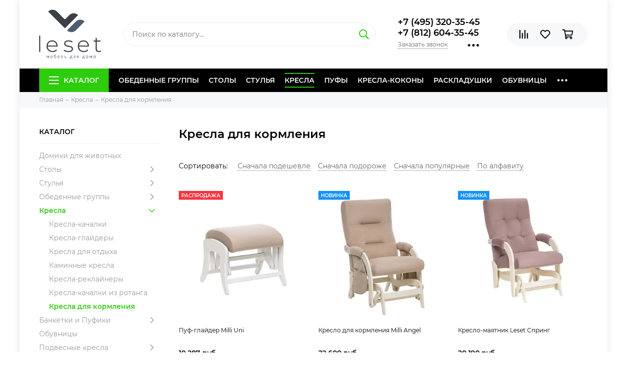

--- FILE ---
content_type: text/html; charset=utf-8
request_url: https://leset-mebel.ru/collection/kresla-dlya-kormleniya
body_size: 18648
content:
<!doctype html><html lang="ru" xml:lang="ru" xmlns="http://www.w3.org/1999/xhtml"><head><meta data-config="{&quot;collection_products_count&quot;:10}" name="page-config" content="" /><meta data-config="{&quot;money_with_currency_format&quot;:{&quot;delimiter&quot;:&quot; &quot;,&quot;separator&quot;:&quot;.&quot;,&quot;format&quot;:&quot;%n %u&quot;,&quot;unit&quot;:&quot;руб&quot;,&quot;show_price_without_cents&quot;:1},&quot;currency_code&quot;:&quot;RUR&quot;,&quot;currency_iso_code&quot;:&quot;RUB&quot;,&quot;default_currency&quot;:{&quot;title&quot;:&quot;Российский рубль&quot;,&quot;code&quot;:&quot;RUR&quot;,&quot;rate&quot;:1.0,&quot;format_string&quot;:&quot;%n %u&quot;,&quot;unit&quot;:&quot;руб&quot;,&quot;price_separator&quot;:&quot;&quot;,&quot;is_default&quot;:true,&quot;price_delimiter&quot;:&quot;&quot;,&quot;show_price_with_delimiter&quot;:true,&quot;show_price_without_cents&quot;:true},&quot;facebook&quot;:{&quot;pixelActive&quot;:false,&quot;currency_code&quot;:&quot;RUB&quot;,&quot;use_variants&quot;:null},&quot;vk&quot;:{&quot;pixel_active&quot;:null,&quot;price_list_id&quot;:null},&quot;new_ya_metrika&quot;:true,&quot;ecommerce_data_container&quot;:&quot;dataLayer&quot;,&quot;common_js_version&quot;:&quot;v2&quot;,&quot;vue_ui_version&quot;:null,&quot;feedback_captcha_enabled&quot;:&quot;1&quot;,&quot;account_id&quot;:705172,&quot;hide_items_out_of_stock&quot;:false,&quot;forbid_order_over_existing&quot;:true,&quot;minimum_items_price&quot;:null,&quot;enable_comparison&quot;:true,&quot;locale&quot;:&quot;ru&quot;,&quot;client_group&quot;:null,&quot;consent_to_personal_data&quot;:{&quot;active&quot;:false,&quot;obligatory&quot;:true,&quot;description&quot;:&quot;Настоящим подтверждаю, что я ознакомлен и согласен с условиями \u003ca href=&#39;/page/oferta&#39; target=&#39;blank&#39;\u003eоферты и политики конфиденциальности\u003c/a\u003e.&quot;},&quot;recaptcha_key&quot;:&quot;6LfXhUEmAAAAAOGNQm5_a2Ach-HWlFKD3Sq7vfFj&quot;,&quot;recaptcha_key_v3&quot;:&quot;6LcZi0EmAAAAAPNov8uGBKSHCvBArp9oO15qAhXa&quot;,&quot;yandex_captcha_key&quot;:&quot;ysc1_ec1ApqrRlTZTXotpTnO8PmXe2ISPHxsd9MO3y0rye822b9d2&quot;,&quot;checkout_float_order_content_block&quot;:false,&quot;available_products_characteristics_ids&quot;:null,&quot;sber_id_app_id&quot;:&quot;5b5a3c11-72e5-4871-8649-4cdbab3ba9a4&quot;,&quot;theme_generation&quot;:2,&quot;quick_checkout_captcha_enabled&quot;:false,&quot;max_order_lines_count&quot;:500,&quot;sber_bnpl_min_amount&quot;:1000,&quot;sber_bnpl_max_amount&quot;:150000,&quot;counter_settings&quot;:{&quot;data_layer_name&quot;:&quot;dataLayer&quot;,&quot;new_counters_setup&quot;:false,&quot;add_to_cart_event&quot;:true,&quot;remove_from_cart_event&quot;:true,&quot;add_to_wishlist_event&quot;:true},&quot;site_setting&quot;:{&quot;show_cart_button&quot;:true,&quot;show_service_button&quot;:false,&quot;show_marketplace_button&quot;:false,&quot;show_quick_checkout_button&quot;:false},&quot;warehouses&quot;:[],&quot;captcha_type&quot;:&quot;google&quot;,&quot;human_readable_urls&quot;:false}" name="shop-config" content="" /><meta name='js-evnvironment' content='production' /><meta name='default-locale' content='ru' /><meta name='insales-redefined-api-methods' content="[]" /><script type="text/javascript" src="https://static.insales-cdn.com/assets/common-js/common.v2.25.28.js"></script><script type="text/javascript" src="https://static.insales-cdn.com/assets/static-versioned/v3.72/static/libs/lodash/4.17.21/lodash.min.js"></script>
<!--InsalesCounter -->
<script type="text/javascript">
(function() {
  if (typeof window.__insalesCounterId !== 'undefined') {
    return;
  }

  try {
    Object.defineProperty(window, '__insalesCounterId', {
      value: 705172,
      writable: true,
      configurable: true
    });
  } catch (e) {
    console.error('InsalesCounter: Failed to define property, using fallback:', e);
    window.__insalesCounterId = 705172;
  }

  if (typeof window.__insalesCounterId === 'undefined') {
    console.error('InsalesCounter: Failed to set counter ID');
    return;
  }

  let script = document.createElement('script');
  script.async = true;
  script.src = '/javascripts/insales_counter.js?7';
  let firstScript = document.getElementsByTagName('script')[0];
  firstScript.parentNode.insertBefore(script, firstScript);
})();
</script>
<!-- /InsalesCounter -->
<meta charset="utf-8"><meta http-equiv="X-UA-Compatible" content="IE=edge,chrome=1"><meta name="viewport" content="width=device-width, initial-scale=1, maximum-scale=1"><meta name="robots" content="index, follow"><title>Кресла для кормления Leset в наличии в Москве и Санкт-Петербурге  | Leset-mebel.ru</title><meta name="description" content="Кресла для кормления Leset - купить от 9280.0 р. в интернет-магазине Leset-mebel.ru. Цены от производителя, быстрая доставка по МСК СПб и ЛО, профессиональная сборка, гарантия 2 года!"><meta name="keywords" content="Кресла для кормления Leset в наличии в Москве и Санкт-Петербурге  | Leset-mebel.ru"><meta property="og:type" content="website"><link rel="canonical" href="https://leset-mebel.ru/collection/kresla-dlya-kormleniya"><meta property="og:url" content="https://leset-mebel.ru/collection/kresla-dlya-kormleniya"><meta property="og:title" content="Кресла для кормления"><meta property="og:description" content=""><meta property="og:image" content="/images/no_image_original.jpg"><link href="https://static.insales-cdn.com/assets/1/7509/1834325/1763015322/favicon.png" rel="shortcut icon" type="image/png" sizes="16x16"><link href="https://static.insales-cdn.com/assets/1/7509/1834325/1763015322/theme.css" rel="stylesheet"><meta name="theme-color" content="#2dcc0c"><meta name="format-detection" content="telephone=no"><meta name="cmsmagazine" content="325a8bc2477444d381d10a2ed1775a4d"><link rel="alternate" type="application/atom+xml" title="Блог — Leset-mebel.ru" href="https://leset-mebel.ru/blogs/blog.atom"></head><body class="layout layout--box"><div class="layout-page"><div id="insales-section-header" class="insales-section insales-section-header"><header><!--noindex--><div class="header-scheme-02"><div class="header-main"><div class="container"><div class="row align-items-center"><div class="col-12 col-sm col-md col-lg-auto text-center text-lg-left"><a href="https://leset-mebel.ru" class="logo"><img src="https://static.insales-cdn.com/assets/1/7509/1834325/1763015322/logo.png" alt="Leset-mebel.ru" width="175" class="img-fluid"></a></div><div class="col d-none d-lg-block"><div class="search search--header"><form action="/search" method="get" class="search-form"><input type="search" name="q" class="search-input js-search-input" placeholder="Поиск по каталогу&hellip;" autocomplete="off" required><button type="submit" class="search-button"><span class="far fa-search"></span></button><div class="search-results js-search-results"></div></form></div></div><div class="col-12 col-lg-auto d-none d-lg-block"><div class="header-contacts"><div class="header-contacts-phone"><a href="tel:+7(495)320-35-45">+7 (495) 320-35-45</a><br><a href="tel:+7(812)604-35-45">+7 (812) 604-35-45</a></div><div class="row"><div class="col"><span class="js-messages" data-target="callback" data-type="form">Заказать звонок</span></div><div class="col-auto"><div class="user_icons-item js-user_icons-item"><span class="user_icons-icon js-user_icons-icon-contacts"><span class="far fa-ellipsis-h fa-lg"></span></span><div class="user_icons-popup"><div class="popup popup-contacts"><div class="js-popup-contacts"><div class="popup-content-contacts"><div class="row no-gutters popup-content-contacts-item"><div class="col-auto"><span class="far fa-envelope fa-fw"></span></div><div class="col"><a href="mailto:info@leset-mebel.ru">info@leset-mebel.ru</a></div></div><div class="row no-gutters popup-content-contacts-item"><div class="col-auto"><span class="far fa-map-marker fa-fw"></span></div><div class="col"><p>195197, г. Санкт-Петербург, ул. Кондратьевский проспект 15А</p></div></div><div class="row no-gutters popup-content-contacts-item"><div class="col-auto"><span class="far fa-map-marker fa-fw"></span></div><div class="col"><p>115280, г. Москва, ул. Ленинская Слобода, 26с16</p></div></div><div class="row no-gutters popup-content-contacts-item"><div class="col-auto"><span class="far fa-clock fa-fw"></span></div><div class="col"><p>Пн-Пт с 09 до 18 часов</p></div></div></div></div></div></div></div></div></div></div></div><div class="col-12 col-lg-auto"><div class="user_icons user_icons-main js-clone is-inside" data-clone-target="js-user_icons-clone"><ul class="user_icons-items list-unstyled d-flex d-lg-block"><li class="user_icons-item user_icons-item-menu d-inline-block d-lg-none js-user_icons-item"><button class="user_icons-icon user_icons-icon-menu js-user_icons-icon-menu"><span class="far fa-bars"></span></button><div class="user_icons-popup"><div class="popup js-popup-menu overflow-hidden"><div class="popup-scroll js-popup-scroll"><div class="popup-title">Меню<button class="button button--empty button--icon popup-close js-popup-close"><span class="far fa-times fa-lg"></span></button></div><div class="popup-content popup-content-menu popup-content-search"><div class="search search--popup"><form action="/search" method="get" class="search-form"><input type="search" name="q" class="search-input" placeholder="Поиск по каталогу&hellip;" autocomplete="off" required><button type="submit" class="search-button"><span class="far fa-search"></span></button></form></div></div><ul class="popup-content popup-content-menu js-popup-content-menu"></ul><ul class="popup-content popup-content-menu popup-content-links list-unstyled"><li class="popup-content-link"><a href="/collection/obedennye-gruppy">Обеденные группы</a></li><li class="popup-content-link"><a href="/collection/stoly">Столы</a></li><li class="popup-content-link"><a href="/collection/stulya">Стулья</a></li><li class="popup-content-link is-active"><a href="/collection/kresla">Кресла</a></li><li class="popup-content-link"><a href="/collection/banketki-i-pufiki">Пуфы</a></li><li class="popup-content-link"><a href="/collection/podvesnye-kresla">Кресла-коконы</a></li><li class="popup-content-link"><a href="/collection/raskladushki">Раскладушки</a></li><li class="popup-content-link"><a href="/collection/obuvnitsy">Обувницы</a></li><li class="popup-content-link"><a href="/page/delivery">Доставка</a></li><li class="popup-content-link"><a href="/page/contacts">Контакты</a></li></ul><div class="popup-content popup-content-contacts"><div class="row no-gutters popup-content-contacts-item"><div class="col-auto"><span class="far fa-phone fa-fw" data-fa-transform="flip-h"></span></div><div class="col"><a href="tel:+7(495)320-35-45">+7 (495) 320-35-45</a></div></div><div class="row no-gutters popup-content-contacts-item"><div class="col-auto"><span class="far fa-phone fa-fw" data-fa-transform="flip-h"></span></div><div class="col"><a href="tel:+7(812)604-35-45">+7 (812) 604-35-45</a></div></div><div class="row no-gutters popup-content-contacts-item"><div class="col-auto"><span class="far fa-envelope fa-fw"></span></div><div class="col"><a href="mailto:info@leset-mebel.ru">info@leset-mebel.ru</a></div></div><div class="row no-gutters popup-content-contacts-item"><div class="col-auto"><span class="far fa-map-marker fa-fw"></span></div><div class="col"><p>195197, г. Санкт-Петербург, ул. Кондратьевский проспект 15А</p></div></div><div class="row no-gutters popup-content-contacts-item"><div class="col-auto"><span class="far fa-map-marker fa-fw"></span></div><div class="col"><p>115280, г. Москва, ул. Ленинская Слобода, 26с16</p></div></div><div class="row no-gutters popup-content-contacts-item"><div class="col-auto"><span class="far fa-clock fa-fw"></span></div><div class="col"><p>Пн-Пт с 09 до 18 часов</p></div></div></div></div></div><div class="popup-shade js-popup-close"></div></div></li><li class="user_icons-item user_icons-item-phone d-block d-lg-none"><a href="tel:+7(495)320-35-45" itemprop="telephone">+7 (495) 320-35-45</a><a href="tel:+7(812)604-35-45" itemprop="telephone">+7 (812) 604-35-45</a></li><li class="user_icons-item js-user_icons-item"><a href="/compares" class="user_icons-icon js-user_icons-icon-compares"><span class="far fa-align-right" data-fa-transform="rotate-90"></span><span class="bage bage-compares js-bage-compares"></span></a><div class="user_icons-popup"><div class="popup"><div class="popup-title">Сравнение<button class="button button--empty button--icon popup-close js-popup-close"><span class="far fa-times fa-lg"></span></button></div><div class="js-popup-compares"></div></div><div class="popup-shade js-popup-close"></div></div></li><li class="user_icons-item js-user_icons-item"><a href="/page/favorites" class="user_icons-icon js-user_icons-icon-favorites"><span class="far fa-heart"></span><span class="bage bage-favorites js-bage-favorites"></span></a><div class="user_icons-popup"><div class="popup"><div class="popup-title">Избранное<button class="button button--empty button--icon popup-close js-popup-close"><span class="far fa-times fa-lg"></span></button></div><div class="js-popup-favorites"></div></div><div class="popup-shade js-popup-close"></div></div></li><li class="user_icons-item js-user_icons-item"><a href="/cart_items" class="user_icons-icon js-user_icons-icon-cart"><span class="far fa-shopping-cart"></span><span class="bage bage-cart js-bage-cart"></span></a><div class="user_icons-popup"><div class="popup"><div class="popup-title">Корзина<button class="button button--empty button--icon popup-close js-popup-close"><span class="far fa-times fa-lg"></span></button></div><div class="js-popup-cart"></div></div><div class="popup-shade js-popup-close"></div></div></li></ul></div></div></div></div></div></div><!--/noindex--><div class="header-scheme-03 d-none d-lg-block"><div class="header-menu js-header-menu"><div class="container"><div class="row"><div class="col"><nav class="nav"><ul class="nav-items list-unstyled js-nav-items is-overflow"><li class="nav-item nav-item--collections js-nav-item"><a href="/collection/all" class="hamburger-trigger js-nav-collections-trigger" data-target="hamburger"><span class="hamburger hamburger--arrow-down"><span></span><span></span><span></span></span>Каталог</a></li><li class="nav-item js-nav-item"><a href="/collection/obedennye-gruppy">Обеденные группы</a></li><li class="nav-item js-nav-item"><a href="/collection/stoly">Столы</a></li><li class="nav-item js-nav-item"><a href="/collection/stulya">Стулья</a></li><li class="nav-item is-active js-nav-item"><a href="/collection/kresla">Кресла</a></li><li class="nav-item js-nav-item"><a href="/collection/banketki-i-pufiki">Пуфы</a></li><li class="nav-item js-nav-item"><a href="/collection/podvesnye-kresla">Кресла-коконы</a></li><li class="nav-item js-nav-item"><a href="/collection/raskladushki">Раскладушки</a></li><li class="nav-item js-nav-item"><a href="/collection/obuvnitsy">Обувницы</a></li><li class="nav-item js-nav-item"><a href="/page/delivery">Доставка</a></li><li class="nav-item js-nav-item"><a href="/page/contacts">Контакты</a></li><li class="nav-item nav-item--dropdown js-nav-item--dropdown d-none"><span class="far fa-ellipsis-h fa-lg"></span><div class="user_icons-popup"><div class="popup"><ul class="list-unstyled js-popup-nav"></ul></div></div></li></ul></nav><nav class="nav-collections js-nav-collections js-nav-collections-trigger js-clone" data-target="dorpdown" data-clone-target="js-nav-sidebar-clone"><ul class="list-unstyled"><li data-collection-id="29238951"><a href="/collection/domiki-dlya-zhivotnyh">Домики для животных</a></li><li data-collection-id="11859065"><a href="/collection/stoly" class="nav-collections-toggle js-nav-collections-toggle nav-collections-toggle--next" data-type="next" data-target="11859065">Столы<span class="nav-arrow-toggle js-nav-arrow-toggle"><span class="far fa-chevron-right"></span></span></a><ul class="list-unstyled"><li class="nav-collections-back d-block d-lg-none"><a href="/collection/stoly" class="nav-collections-toggle js-nav-collections-toggle nav-collections-toggle--back" data-type="back" data-target="11859065"><span class="nav-arrow-toggle"><span class="far fa-chevron-left"></span></span>Назад</a></li><li class="nav-collections-title d-block d-lg-none"><a href="/collection/stoly">Столы</a></li><li data-collection-id="11909691"><a href="/collection/obedennye-stoly">Обеденные столы</a></li><li data-collection-id="11909701"><a href="/collection/zhurnalnye-stoliki">Журнальные столики</a></li><li data-collection-id="11909700"><a href="/collection/servirovochnye-stoliki">Сервировочные столики</a></li></ul></li><li data-collection-id="11859068"><a href="/collection/stulya" class="nav-collections-toggle js-nav-collections-toggle nav-collections-toggle--next" data-type="next" data-target="11859068">Стулья<span class="nav-arrow-toggle js-nav-arrow-toggle"><span class="far fa-chevron-right"></span></span></a><ul class="list-unstyled"><li class="nav-collections-back d-block d-lg-none"><a href="/collection/stulya" class="nav-collections-toggle js-nav-collections-toggle nav-collections-toggle--back" data-type="back" data-target="11859068"><span class="nav-arrow-toggle"><span class="far fa-chevron-left"></span></span>Назад</a></li><li class="nav-collections-title d-block d-lg-none"><a href="/collection/stulya">Стулья</a></li><li data-collection-id="11909667"><a href="/collection/kuhonnye-stulya">Кухонные стулья</a></li><li data-collection-id="11909668"><a href="/collection/stulya-lestnitsy">Стулья-лестницы</a></li><li data-collection-id="11909669"><a href="/collection/stulya-veshalki">Стулья-вешалки</a></li><li data-collection-id="20684204"><a href="/collection/barnye-stulya">Барные стулья</a></li><li data-collection-id="26141833"><a href="/collection/taburety">Табуреты</a></li></ul></li><li data-collection-id="11909698"><a href="/collection/obedennye-gruppy" class="nav-collections-toggle js-nav-collections-toggle nav-collections-toggle--next" data-type="next" data-target="11909698">Обеденные группы<span class="nav-arrow-toggle js-nav-arrow-toggle"><span class="far fa-chevron-right"></span></span></a><ul class="list-unstyled"><li class="nav-collections-back d-block d-lg-none"><a href="/collection/obedennye-gruppy" class="nav-collections-toggle js-nav-collections-toggle nav-collections-toggle--back" data-type="back" data-target="11909698"><span class="nav-arrow-toggle"><span class="far fa-chevron-left"></span></span>Назад</a></li><li class="nav-collections-title d-block d-lg-none"><a href="/collection/obedennye-gruppy">Обеденные группы</a></li><li data-collection-id="13318419"><a href="/collection/obedennye-gruppy-s-razdvizhnym-stolom">Обеденные группы с раздвижным столом</a></li><li data-collection-id="13318448"><a href="/collection/nedorogie-obedennye-gruppy">Недорогие обеденные группы</a></li><li data-collection-id="13318442"><a href="/collection/obedennye-gruppy-dlya-kuhni">Обеденные группы для кухни</a></li><li data-collection-id="13318475"><a href="/collection/obedennye-gruppy-stol-i-2-stula">Обеденные группы стол и 2 стула</a></li><li data-collection-id="13318462"><a href="/collection/obedennye-gruppy-stol-i-4-stula">Обеденные группы стол и 4 стула</a></li><li data-collection-id="13318469"><a href="/collection/obedennye-gruppy-stol-i-6-stuliev">Обеденные группы стол и 6 стульев</a></li><li data-collection-id="13318451"><a href="/collection/obedennye-gruppy-belye">Обеденные группы белые</a></li><li data-collection-id="13325967"><a href="/collection/obedennye-gruppy-slonovaya-kost">Обеденные группы слоновая кость</a></li><li data-collection-id="13325984"><a href="/collection/obedennye-gruppy-venge">Обеденные группы венге</a></li><li data-collection-id="13325991"><a href="/collection/obedennye-gruppy-oreh">Обеденные группы орех</a></li><li data-collection-id="13326179"><a href="/collection/obedennye-gruppy-iz-massiva-dereva">Обеденные группы из массива дерева</a></li><li data-collection-id="13326180"><a href="/collection/obedennye-gruppy-s-kruglym-stolom">Обеденные группы с круглым столом</a></li></ul></li><li data-collection-id="11859040"><a href="/collection/kresla" class="nav-collections-toggle js-nav-collections-toggle nav-collections-toggle--next" data-type="next" data-target="11859040">Кресла<span class="nav-arrow-toggle js-nav-arrow-toggle"><span class="far fa-chevron-right"></span></span></a><ul class="list-unstyled"><li class="nav-collections-back d-block d-lg-none"><a href="/collection/kresla" class="nav-collections-toggle js-nav-collections-toggle nav-collections-toggle--back" data-type="back" data-target="11859040"><span class="nav-arrow-toggle"><span class="far fa-chevron-left"></span></span>Назад</a></li><li class="nav-collections-title d-block d-lg-none"><a href="/collection/kresla">Кресла</a></li><li data-collection-id="11909595"><a href="/collection/kresla-kachalki">Кресла-качалки</a></li><li data-collection-id="12170700"><a href="/collection/kresla-glaydery">Кресла-глайдеры</a></li><li data-collection-id="11909594"><a href="/collection/kresla-dlya-otdyha">Кресла для отдыха</a></li><li data-collection-id="11909596"><a href="/collection/kaminnye-kresla">Каминные кресла</a></li><li data-collection-id="12198514"><a href="/collection/kresla-reklaynery">Кресла-реклайнеры</a></li><li data-collection-id="12170752"><a href="/collection/kresla-kachalki-iz-rotanga">Кресла-качалки из ротанга</a></li><li data-collection-id="14152325"><a href="/collection/kresla-dlya-kormleniya">Кресла для кормления</a></li></ul></li><li data-collection-id="11859041"><a href="/collection/banketki-i-pufiki" class="nav-collections-toggle js-nav-collections-toggle nav-collections-toggle--next" data-type="next" data-target="11859041">Банкетки и Пуфики<span class="nav-arrow-toggle js-nav-arrow-toggle"><span class="far fa-chevron-right"></span></span></a><ul class="list-unstyled"><li class="nav-collections-back d-block d-lg-none"><a href="/collection/banketki-i-pufiki" class="nav-collections-toggle js-nav-collections-toggle nav-collections-toggle--back" data-type="back" data-target="11859041"><span class="nav-arrow-toggle"><span class="far fa-chevron-left"></span></span>Назад</a></li><li class="nav-collections-title d-block d-lg-none"><a href="/collection/banketki-i-pufiki">Банкетки и Пуфики</a></li><li data-collection-id="11909703"><a href="/collection/klassicheskie-banketki-i-pufiki">Классические банкетки и пуфики</a></li><li data-collection-id="11909704"><a href="/collection/pufy-zhivotnye">Пуфы-животные</a></li><li data-collection-id="14087491"><a href="/collection/pufy-glaydery">Пуфы-глайдеры</a></li><li data-collection-id="14087493"><a href="/collection/pufiki-dlya-nog">Пуфики для ног</a></li><li data-collection-id="17198278"><a href="/collection/pufy-tsilindry">Пуфы-цилиндры</a></li><li data-collection-id="17198957"><a href="/collection/banketki-s-polkami-dlya-obuvi">Банкетки с полками для обуви</a></li></ul></li><li data-collection-id="17198969"><a href="/collection/obuvnitsy">Обувницы</a></li><li data-collection-id="11888554"><a href="/collection/podvesnye-kresla" class="nav-collections-toggle js-nav-collections-toggle nav-collections-toggle--next" data-type="next" data-target="11888554">Подвесные кресла<span class="nav-arrow-toggle js-nav-arrow-toggle"><span class="far fa-chevron-right"></span></span></a><ul class="list-unstyled"><li class="nav-collections-back d-block d-lg-none"><a href="/collection/podvesnye-kresla" class="nav-collections-toggle js-nav-collections-toggle nav-collections-toggle--back" data-type="back" data-target="11888554"><span class="nav-arrow-toggle"><span class="far fa-chevron-left"></span></span>Назад</a></li><li class="nav-collections-title d-block d-lg-none"><a href="/collection/podvesnye-kresla">Подвесные кресла</a></li><li data-collection-id="11906809"><a href="/collection/odnomestnye-podvesnye-kresla">Одноместные подвесные кресла</a></li><li data-collection-id="11906817"><a href="/collection/dvuhmestnye-podvesnye-kresla">Двухместные подвесные кресла</a></li><li data-collection-id="13819017"><a href="/collection/belye-podvesnye-kresla">Белые подвесные кресла</a></li><li data-collection-id="13819019"><a href="/collection/chernye-podvesnye-kresla">Черные подвесные кресла</a></li><li data-collection-id="13819020"><a href="/collection/korichnevye-podvesnye-kresla">Коричневые подвесные кресла</a></li><li data-collection-id="20941116"><a href="/collection/serye-podvesnye-kresla">Серые подвесные кресла</a></li><li data-collection-id="13819021"><a href="/collection/kresla-shary-podvesnye">Кресла-шары подвесные</a></li><li data-collection-id="13819023"><a href="/collection/nedorogie-podvesnye-kresla">Недорогие подвесные кресла</a></li><li data-collection-id="20923692"><a href="/collection/podvesnye-kresla-leset">Подвесные кресла Leset</a></li></ul></li><li data-collection-id="12583010"><a href="/collection/mebel-iz-rotanga">Мебель из ротанга</a></li><li data-collection-id="14073655"><a href="/collection/mebel-iz-iskusstvennogo-rotanga" class="nav-collections-toggle js-nav-collections-toggle nav-collections-toggle--next" data-type="next" data-target="14073655">Мебель из искусственного ротанга<span class="nav-arrow-toggle js-nav-arrow-toggle"><span class="far fa-chevron-right"></span></span></a><ul class="list-unstyled"><li class="nav-collections-back d-block d-lg-none"><a href="/collection/mebel-iz-iskusstvennogo-rotanga" class="nav-collections-toggle js-nav-collections-toggle nav-collections-toggle--back" data-type="back" data-target="14073655"><span class="nav-arrow-toggle"><span class="far fa-chevron-left"></span></span>Назад</a></li><li class="nav-collections-title d-block d-lg-none"><a href="/collection/mebel-iz-iskusstvennogo-rotanga">Мебель из искусственного ротанга</a></li><li data-collection-id="14073678"><a href="/collection/obedennye-gruppy-iz-iskusstvennogo-rotanga">Обеденные группы из искусственного ротанга</a></li><li data-collection-id="14073676"><a href="/collection/kofeynye-komplekty-iz-iskusstvennogo-rotanga">Кофейные комплекты из искусственного ротанга</a></li><li data-collection-id="14073674"><a href="/collection/kresla-iz-iskusstvennogo-rotanga">Кресла из искусственного ротанга</a></li><li data-collection-id="14073675"><a href="/collection/divany-iz-iskusstvennogo-rotanga">Диваны из искусственного ротанга</a></li><li data-collection-id="14073679"><a href="/collection/stoly-iz-iskusstvennogo-rotanga">Столы из искусственного ротанга</a></li><li data-collection-id="14073680"><a href="/collection/stulya-iz-iskusstvennogo-rotanga">Стулья из искусственного ротанга</a></li><li data-collection-id="14073677"><a href="/collection/komplekty-mebeli-s-divanami">Комплекты мебели с диванами</a></li><li data-collection-id="14073681"><a href="/collection/komplekty-mebeli-iz-iskusstvennogo-rotanga">Комплекты мебели из искусственного ротанга</a></li><li data-collection-id="14073682"><a href="/collection/obedennye-gruppy-s-divanami">Обеденные группы с диванами</a></li><li data-collection-id="14073670"><a href="/collection/zonty-sadovye">Зонты садовые</a></li><li data-collection-id="14073671"><a href="/collection/plastikovaya-mebel" class="nav-collections-toggle js-nav-collections-toggle nav-collections-toggle--next" data-type="next" data-target="14073671">Пластиковая мебель<span class="nav-arrow-toggle js-nav-arrow-toggle"><span class="far fa-chevron-right"></span></span></a><ul class="list-unstyled"><li class="nav-collections-back d-block d-lg-none"><a href="/collection/plastikovaya-mebel" class="nav-collections-toggle js-nav-collections-toggle nav-collections-toggle--back" data-type="back" data-target="14073671"><span class="nav-arrow-toggle"><span class="far fa-chevron-left"></span></span>Назад</a></li><li class="nav-collections-title d-block d-lg-none"><a href="/collection/plastikovaya-mebel">Пластиковая мебель</a></li><li data-collection-id="14073672"><a href="/collection/komplekty-dlya-otdyha-s-divanami">Комплекты для отдыха с диванами</a></li></ul></li><li data-collection-id="14073683"><a href="/collection/mebel-dlya-letnego-kafe" class="nav-collections-toggle js-nav-collections-toggle nav-collections-toggle--next" data-type="next" data-target="14073683">Мебель для летнего кафе<span class="nav-arrow-toggle js-nav-arrow-toggle"><span class="far fa-chevron-right"></span></span></a><ul class="list-unstyled"><li class="nav-collections-back d-block d-lg-none"><a href="/collection/mebel-dlya-letnego-kafe" class="nav-collections-toggle js-nav-collections-toggle nav-collections-toggle--back" data-type="back" data-target="14073683"><span class="nav-arrow-toggle"><span class="far fa-chevron-left"></span></span>Назад</a></li><li class="nav-collections-title d-block d-lg-none"><a href="/collection/mebel-dlya-letnego-kafe">Мебель для летнего кафе</a></li><li data-collection-id="14073684"><a href="/collection/kresla-dlya-letnego-kafe">Кресла для летнего кафе</a></li><li data-collection-id="14073685"><a href="/collection/kofeynye-komplekty-dlya-kafe">Кофейные комплекты для кафе</a></li><li data-collection-id="14073686"><a href="/collection/stulya-dlya-letnego-kafe">Стулья для летнего кафе</a></li><li data-collection-id="14073687"><a href="/collection/plastikovye-stulya-dlya-kafe">Пластиковые стулья для кафе</a></li><li data-collection-id="14073688"><a href="/collection/podstavki-dlya-zontov">Подставки для зонтов</a></li><li data-collection-id="14073689"><a href="/collection/obedennye-komplekty-dlya-kafe">Обеденные комплекты для кафе</a></li><li data-collection-id="14073690"><a href="/collection/stoly-dlya-letnego-kafe">Столы для летнего кафе</a></li><li data-collection-id="14073691"><a href="/collection/mebel-dlya-kafe-iz-iskusstvennogo-rotanga">Мебель для кафе из искусственного ротанга</a></li><li data-collection-id="14073693"><a href="/collection/komplekty-sadovoy-mebeli">Комплекты садовой мебели</a></li></ul></li><li data-collection-id="14073694"><a href="/collection/podvesnye-kresla-iz-iskusstvennogo-rotanga">Подвесные кресла из искусственного ротанга</a></li><li data-collection-id="14073695"><a href="/collection/shatry">Шатры</a></li><li data-collection-id="14073696"><a href="/collection/shezlongi" class="nav-collections-toggle js-nav-collections-toggle nav-collections-toggle--next" data-type="next" data-target="14073696">Шезлонги<span class="nav-arrow-toggle js-nav-arrow-toggle"><span class="far fa-chevron-right"></span></span></a><ul class="list-unstyled"><li class="nav-collections-back d-block d-lg-none"><a href="/collection/shezlongi" class="nav-collections-toggle js-nav-collections-toggle nav-collections-toggle--back" data-type="back" data-target="14073696"><span class="nav-arrow-toggle"><span class="far fa-chevron-left"></span></span>Назад</a></li><li class="nav-collections-title d-block d-lg-none"><a href="/collection/shezlongi">Шезлонги</a></li><li data-collection-id="14073697"><a href="/collection/kresla-shezlongi">Кресла-шезлонги</a></li><li data-collection-id="14073698"><a href="/collection/shezlongi-lezhaki">Шезлонги-лежаки</a></li><li data-collection-id="14073699"><a href="/collection/shezlongi-skladnye">Шезлонги складные</a></li></ul></li></ul></li><li data-collection-id="12546367"><a href="/collection/mebel-visan" class="nav-collections-toggle js-nav-collections-toggle nav-collections-toggle--next" data-type="next" data-target="12546367">Мебель Висан<span class="nav-arrow-toggle js-nav-arrow-toggle"><span class="far fa-chevron-right"></span></span></a><ul class="list-unstyled"><li class="nav-collections-back d-block d-lg-none"><a href="/collection/mebel-visan" class="nav-collections-toggle js-nav-collections-toggle nav-collections-toggle--back" data-type="back" data-target="12546367"><span class="nav-arrow-toggle"><span class="far fa-chevron-left"></span></span>Назад</a></li><li class="nav-collections-title d-block d-lg-none"><a href="/collection/mebel-visan">Мебель Висан</a></li><li data-collection-id="12560430"><a href="/collection/banketki-visan">Банкетки Висан</a></li><li data-collection-id="12560467"><a href="/collection/veshalki-visan">Вешалки Висан</a></li><li data-collection-id="12560468"><a href="/collection/zerkala-visan">Зеркала Висан</a></li><li data-collection-id="12560475"><a href="/collection/komody-visan">Комоды Висан</a></li><li data-collection-id="12560476"><a href="/collection/katalog-1-35953a">Консоли Висан</a></li><li data-collection-id="12560478"><a href="/collection/podstavki-visan">Подставки Висан</a></li><li data-collection-id="12560480"><a href="/collection/katalog-1-f131b6">Столы Висан</a></li><li data-collection-id="12560482"><a href="/collection/katalog-1-5e4e11">Тумбы Висан</a></li><li data-collection-id="12560483"><a href="/collection/etazherki-i-shkafy-visan">Этажерки и Шкафы Висан</a></li><li data-collection-id="12560484"><a href="/collection/nabory-mebeli-visan">Наборы мебели Висан</a></li><li data-collection-id="12560490"><a href="/collection/mebel-dzhulietta">Мебель Джульетта</a></li><li data-collection-id="12560493"><a href="/collection/katalog-1-3ab5be">Мебель Глория</a></li><li data-collection-id="12560498"><a href="/collection/mebel-elegiya">Мебель Элегия</a></li><li data-collection-id="12560491"><a href="/collection/katalog-1-6f969f">Мебель Патриция</a></li></ul></li><li data-collection-id="11859035"><a href="/collection/veshalki" class="nav-collections-toggle js-nav-collections-toggle nav-collections-toggle--next" data-type="next" data-target="11859035">Вешалки<span class="nav-arrow-toggle js-nav-arrow-toggle"><span class="far fa-chevron-right"></span></span></a><ul class="list-unstyled"><li class="nav-collections-back d-block d-lg-none"><a href="/collection/veshalki" class="nav-collections-toggle js-nav-collections-toggle nav-collections-toggle--back" data-type="back" data-target="11859035"><span class="nav-arrow-toggle"><span class="far fa-chevron-left"></span></span>Назад</a></li><li class="nav-collections-title d-block d-lg-none"><a href="/collection/veshalki">Вешалки</a></li><li data-collection-id="17273356"><a href="/collection/veshalki-napolnye">Вешалки напольные</a></li><li data-collection-id="17273437"><a href="/collection/veshalki-nastennye">Вешалки настенные</a></li><li data-collection-id="17273444"><a href="/collection/veshalki-garderobnye">Вешалки гардеробные</a></li><li data-collection-id="17272842"><a href="/collection/veshalki-v-prihozhuyu">Вешалки в прихожую</a></li><li data-collection-id="11909584"><a href="/collection/veshalki-kostyumnye">Вешалки костюмные</a></li><li data-collection-id="11909590"><a href="/collection/veshalki-na-kolesah">Вешалки на колесах</a></li><li data-collection-id="11909591"><a href="/collection/veshalki-s-zerkalom">Вешалки с зеркалом</a></li><li data-collection-id="11909593"><a href="/collection/veshalki-s-sideniem">Вешалки с сиденьем</a></li></ul></li><li data-collection-id="11859097"><a href="/collection/zerkala">Зеркала</a></li><li data-collection-id="11859062"><a href="/collection/raskladushki" class="nav-collections-toggle js-nav-collections-toggle nav-collections-toggle--next" data-type="next" data-target="11859062">Раскладушки<span class="nav-arrow-toggle js-nav-arrow-toggle"><span class="far fa-chevron-right"></span></span></a><ul class="list-unstyled"><li class="nav-collections-back d-block d-lg-none"><a href="/collection/raskladushki" class="nav-collections-toggle js-nav-collections-toggle nav-collections-toggle--back" data-type="back" data-target="11859062"><span class="nav-arrow-toggle"><span class="far fa-chevron-left"></span></span>Назад</a></li><li class="nav-collections-title d-block d-lg-none"><a href="/collection/raskladushki">Раскладушки</a></li><li data-collection-id="13203257"><a href="/collection/raskladushki-na-lamelyah">Раскладушки на ламелях</a></li><li data-collection-id="13203273"><a href="/collection/raskladushki-s-matrasom">Раскладушки с матрасом</a></li><li data-collection-id="13203264"><a href="/collection/nedorogie-raskladushki">Недорогие раскладушки</a></li></ul></li><li data-collection-id="12560725"><a href="/collection/komody">Комоды</a></li><li data-collection-id="12560744"><a href="/collection/konsoli-i-podstavki">Консоли и подставки</a></li><li data-collection-id="12560759"><a href="/collection/tumbochki">Тумбочки</a></li><li data-collection-id="24854035"><a href="/collection/tumby-pod-tv">Тумбы под ТВ</a></li><li data-collection-id="17273024"><a href="/collection/urny">Урны</a></li><li data-collection-id="13385326"><a href="/collection/krovati">Кровати</a></li><li data-collection-id="13361520"><a href="/collection/brendy" class="nav-collections-toggle js-nav-collections-toggle nav-collections-toggle--next" data-type="next" data-target="13361520">Бренды<span class="nav-arrow-toggle js-nav-arrow-toggle"><span class="far fa-chevron-right"></span></span></a><ul class="list-unstyled"><li class="nav-collections-back d-block d-lg-none"><a href="/collection/brendy" class="nav-collections-toggle js-nav-collections-toggle nav-collections-toggle--back" data-type="back" data-target="13361520"><span class="nav-arrow-toggle"><span class="far fa-chevron-left"></span></span>Назад</a></li><li class="nav-collections-title d-block d-lg-none"><a href="/collection/brendy">Бренды</a></li><li data-collection-id="13361615"><a href="/collection/mebel-impeks">Мебель Импэкс</a></li><li data-collection-id="14018156"><a href="/collection/mebeltorg">Мебельторг</a></li><li data-collection-id="14072852"><a href="/collection/olsa">Ольса</a></li><li data-collection-id="14078020"><a href="/collection/afina-mebel">Афина мебель</a></li><li data-collection-id="14096946"><a href="/collection/milli" class="nav-collections-toggle js-nav-collections-toggle nav-collections-toggle--next" data-type="next" data-target="14096946">Milli<span class="nav-arrow-toggle js-nav-arrow-toggle"><span class="far fa-chevron-right"></span></span></a><ul class="list-unstyled"><li class="nav-collections-back d-block d-lg-none"><a href="/collection/milli" class="nav-collections-toggle js-nav-collections-toggle nav-collections-toggle--back" data-type="back" data-target="14096946"><span class="nav-arrow-toggle"><span class="far fa-chevron-left"></span></span>Назад</a></li><li class="nav-collections-title d-block d-lg-none"><a href="/collection/milli">Milli</a></li><li data-collection-id="14152472"><a href="/collection/kresla-milli">Кресла Milli</a></li><li data-collection-id="14152490"><a href="/collection/pufy-milli">Пуфы Milli</a></li></ul></li></ul></li><li data-collection-id="19067613"><a href="/collection/kollektsii" class="nav-collections-toggle js-nav-collections-toggle nav-collections-toggle--next" data-type="next" data-target="19067613">Коллекции<span class="nav-arrow-toggle js-nav-arrow-toggle"><span class="far fa-chevron-right"></span></span></a><ul class="list-unstyled"><li class="nav-collections-back d-block d-lg-none"><a href="/collection/kollektsii" class="nav-collections-toggle js-nav-collections-toggle nav-collections-toggle--back" data-type="back" data-target="19067613"><span class="nav-arrow-toggle"><span class="far fa-chevron-left"></span></span>Назад</a></li><li class="nav-collections-title d-block d-lg-none"><a href="/collection/kollektsii">Коллекции</a></li><li data-collection-id="19067615"><a href="/collection/kresla-komfort">Кресла Комфорт</a></li><li data-collection-id="19067618"><a href="/collection/kresla-balance">Кресла Balance</a></li><li data-collection-id="19113884"><a href="/collection/kresla-reklainer">Кресла Reklainer</a></li><li data-collection-id="19067621"><a href="/collection/katalog-1">Коллекция Vintage</a></li><li data-collection-id="19113870"><a href="/collection/kollektsiya-dream">Коллекция Dream</a></li><li data-collection-id="19113874"><a href="/collection/kollektsiya-retro">Коллекция Retro</a></li><li data-collection-id="19113887"><a href="/collection/kollektsiya-skandi">Коллекция Сканди</a></li><li data-collection-id="24853926"><a href="/collection/kollektsiya-leset-mira">Коллекция Leset Мира</a></li><li data-collection-id="24854059"><a href="/collection/kollektsiya-leset-loki">Коллекция Leset Локи</a></li><li data-collection-id="24854074"><a href="/collection/kollektsiya-leset-noa">Коллекция Leset Ноа</a></li><li data-collection-id="31703425"><a href="/collection/kollektsiya-leset-vudmi">Коллекция Leset Вудми</a></li></ul></li></ul></nav></div><div class="col col-auto align-self-center"><div class="user_icons user_icons-clone js-user_icons-clone is-inside"></div></div></div></div></div></div></header></div>              <div id="insales-section-breadcrumb" class="insales-section insales-section-breadcrumb"><div class="breadcrumb-scheme-01"><div class="container"><ul class="breadcrumb list-unstyled" itemscope itemtype="http://schema.org/BreadcrumbList"><li class="breadcrumb-item" itemprop="itemListElement" itemscope itemtype="http://schema.org/ListItem"><a class="breadcrumb-link" href="/" itemprop="item"><span itemprop="name">Главная</span><meta itemprop="position" content="0"></a></li><li class="breadcrumb-item" itemprop="itemListElement" itemscope itemtype="http://schema.org/ListItem"><a class="breadcrumb-link" href="/collection/kresla" itemprop="item"><span itemprop="name">Кресла</span><meta itemprop="position" content="1"></a></li><li class="breadcrumb-item" itemprop="itemListElement" itemscope itemtype="http://schema.org/ListItem"><a class="breadcrumb-link" href="/collection/kresla-dlya-kormleniya" itemprop="item"><span itemprop="name">Кресла для кормления</span><meta itemprop="position" content="2"></a></li></ul></div></div></div><div class="container"><div class="row"><div class="col-12 col-lg-3"><div id="insales-section-sidebar" class="insales-section insales-section-sidebar"><div class="sidebar"><div class="sidebar-block sidebar-collections d-none d-lg-block"><div class="sidebar-block-title">Каталог</div><div class="sidebar-block-content"><nav class="nav-sidebar js-nav-sidebar-clone"></nav></div></div><!--noindex--><div class="sidebar-block sidebar-filter"><div class="filter-container js-filter-container"><div class="filter-sidebar" data-filter="sidebar"><div class="filter js-filter"><div class="filter-title d-block d-lg-none">Фильтр товаров<button class="button button--empty button--icon filter-close js-filter-close"><span class="far fa-times fa-lg"></span></button></div><form action="/collection/kresla-dlya-kormleniya" method="get" class="filter-form js-filter-form"><input name="order" id="order" value="" type="hidden" disabled><input name="page_size" id="page_size" value="" type="hidden" disabled><div class="filter-item js-filter-item" data-type="price"><div class="filter-item-title filter-item-title--sidebar">Цена,  руб</div><div class="filter-item-title filter-item-title--content js-filter-item-title">Цена,  руб<span class="far fa-chevron-down"></span></div><div class="filter-item-content js-filter-item-content"><div class="filter-item-count"><p class="js-filter-item-counter">Диапазон<span>9280 – 22 870 руб</span></p><button type="button" class="button button--secondary button--block button--small js-filter-item-reset_price d-none">Сбросить</button></div><div class="filter-values js-filter-values"><input type="hidden" class="ion-range-slider js-ion-range-slider-price" data-min="9280" data-max="22870" data-from="9280" data-to="22870" data-postfix=" руб" data-input="price"><input type="hidden" name="price_min" value="" class="js-range-price-min" disabled><input type="hidden" name="price_max" value="" class="js-range-price-max" disabled></div></div></div><div class="filter-item js-filter-item" data-type="properties"><div class="filter-item-title filter-item-title--sidebar">Ширина сиденья, мм</div><div class="filter-item-title filter-item-title--content js-filter-item-title">Ширина сиденья, мм<span class="far fa-chevron-down"></span></div><div class="filter-item-content js-filter-item-content"><div class="filter-item-count"><p class="js-filter-item-counter">0 выбрано</p><button type="button" class="button button--secondary button--block button--small js-filter-item-reset_this">Выбрать всё</button></div><ul class="filter-values js-filter-values list-unstyled"><li class="filter-value js-filter-value"><input type="checkbox" name="characteristics[]" value="609625729" id="filter-value-609625729" class="filter-value-checkbox js-filter-value-checkbox"><label for="filter-value-609625729" class="filter-value-label js-filter-value-label">545 мм</label></li></ul></div></div><div class="filter-item js-filter-item" data-type="properties"><div class="filter-item-title filter-item-title--sidebar">Глубина сиденья, мм</div><div class="filter-item-title filter-item-title--content js-filter-item-title">Глубина сиденья, мм<span class="far fa-chevron-down"></span></div><div class="filter-item-content js-filter-item-content"><div class="filter-item-count"><p class="js-filter-item-counter">0 выбрано</p><button type="button" class="button button--secondary button--block button--small js-filter-item-reset_this">Выбрать всё</button></div><ul class="filter-values js-filter-values list-unstyled"><li class="filter-value js-filter-value"><input type="checkbox" name="characteristics[]" value="609625737" id="filter-value-609625737" class="filter-value-checkbox js-filter-value-checkbox"><label for="filter-value-609625737" class="filter-value-label js-filter-value-label">495 мм</label></li></ul></div></div><div class="filter-item js-filter-item" data-type="properties"><div class="filter-item-title filter-item-title--sidebar">Габариты в  собранном виде ШхГхВ, мм</div><div class="filter-item-title filter-item-title--content js-filter-item-title">Габариты в  собранном виде ШхГхВ, мм<span class="far fa-chevron-down"></span></div><div class="filter-item-content js-filter-item-content"><div class="filter-item-count"><p class="js-filter-item-counter">0 выбрано</p><button type="button" class="button button--secondary button--block button--small js-filter-item-reset_this">Выбрать всё</button></div><ul class="filter-values js-filter-values list-unstyled"><li class="filter-value js-filter-value"><input type="checkbox" name="characteristics[]" value="228717280" id="filter-value-228717280" class="filter-value-checkbox js-filter-value-checkbox"><label for="filter-value-228717280" class="filter-value-label js-filter-value-label">580х860х990</label></li><li class="filter-value js-filter-value"><input type="checkbox" name="characteristics[]" value="246220117" id="filter-value-246220117" class="filter-value-checkbox js-filter-value-checkbox"><label for="filter-value-246220117" class="filter-value-label js-filter-value-label">580х950х870</label></li><li class="filter-value js-filter-value"><input type="checkbox" name="characteristics[]" value="246222976" id="filter-value-246222976" class="filter-value-checkbox js-filter-value-checkbox"><label for="filter-value-246222976" class="filter-value-label js-filter-value-label">580х1060/1240х870</label></li><li class="filter-value js-filter-value"><input type="checkbox" name="characteristics[]" value="246224352" id="filter-value-246224352" class="filter-value-checkbox js-filter-value-checkbox"><label for="filter-value-246224352" class="filter-value-label js-filter-value-label">580х900х980</label></li><li class="filter-value js-filter-value"><input type="checkbox" name="characteristics[]" value="280784371" id="filter-value-280784371" class="filter-value-checkbox js-filter-value-checkbox"><label for="filter-value-280784371" class="filter-value-label js-filter-value-label">545x400x410</label></li><li class="filter-value js-filter-value js-filter-value-hidden-50459850 is-hidden"><input type="checkbox" name="characteristics[]" value="290850007" id="filter-value-290850007" class="filter-value-checkbox js-filter-value-checkbox"><label for="filter-value-290850007" class="filter-value-label js-filter-value-label">570x870x1005</label></li><li class="filter-value js-filter-value js-filter-value-hidden-50459850 is-hidden"><input type="checkbox" name="characteristics[]" value="609625745" id="filter-value-609625745" class="filter-value-checkbox js-filter-value-checkbox"><label for="filter-value-609625745" class="filter-value-label js-filter-value-label">625х850х1020</label></li><li class="filter-value js-filter-value js-filter-value-hidden-50459850 is-hidden"><input type="checkbox" name="characteristics[]" value="679232985" id="filter-value-679232985" class="filter-value-checkbox js-filter-value-checkbox"><label for="filter-value-679232985" class="filter-value-label js-filter-value-label">620*920*1060</label></li><li class="filter-value filter-value-more"><button class="button button--empty button--info button--small js-filter-hidden-toggle" data-target="js-filter-value-hidden-50459850"><span></span></button></li></ul></div></div><div class="filter-item js-filter-item" data-type="properties"><div class="filter-item-title filter-item-title--sidebar">Высота спинки, мм</div><div class="filter-item-title filter-item-title--content js-filter-item-title">Высота спинки, мм<span class="far fa-chevron-down"></span></div><div class="filter-item-content js-filter-item-content"><div class="filter-item-count"><p class="js-filter-item-counter">0 выбрано</p><button type="button" class="button button--secondary button--block button--small js-filter-item-reset_this">Выбрать всё</button></div><ul class="filter-values js-filter-values list-unstyled"><li class="filter-value js-filter-value"><input type="checkbox" name="characteristics[]" value="609625753" id="filter-value-609625753" class="filter-value-checkbox js-filter-value-checkbox"><label for="filter-value-609625753" class="filter-value-label js-filter-value-label">680 мм</label></li></ul></div></div><div class="filter-item js-filter-item" data-type="properties"><div class="filter-item-title filter-item-title--sidebar">Высота подлокотников от пола, мм</div><div class="filter-item-title filter-item-title--content js-filter-item-title">Высота подлокотников от пола, мм<span class="far fa-chevron-down"></span></div><div class="filter-item-content js-filter-item-content"><div class="filter-item-count"><p class="js-filter-item-counter">0 выбрано</p><button type="button" class="button button--secondary button--block button--small js-filter-item-reset_this">Выбрать всё</button></div><ul class="filter-values js-filter-values list-unstyled"><li class="filter-value js-filter-value"><input type="checkbox" name="characteristics[]" value="228716028" id="filter-value-228716028" class="filter-value-checkbox js-filter-value-checkbox"><label for="filter-value-228716028" class="filter-value-label js-filter-value-label">620</label></li></ul></div></div><div class="filter-item js-filter-item" data-type="properties"><div class="filter-item-title filter-item-title--sidebar">Ширина спинки, мм</div><div class="filter-item-title filter-item-title--content js-filter-item-title">Ширина спинки, мм<span class="far fa-chevron-down"></span></div><div class="filter-item-content js-filter-item-content"><div class="filter-item-count"><p class="js-filter-item-counter">0 выбрано</p><button type="button" class="button button--secondary button--block button--small js-filter-item-reset_this">Выбрать всё</button></div><ul class="filter-values js-filter-values list-unstyled"><li class="filter-value js-filter-value"><input type="checkbox" name="characteristics[]" value="228717282" id="filter-value-228717282" class="filter-value-checkbox js-filter-value-checkbox"><label for="filter-value-228717282" class="filter-value-label js-filter-value-label">540</label></li></ul></div></div><div class="filter-item js-filter-item" data-type="properties"><div class="filter-item-title filter-item-title--sidebar">Высота от пола до подлокотника</div><div class="filter-item-title filter-item-title--content js-filter-item-title">Высота от пола до подлокотника<span class="far fa-chevron-down"></span></div><div class="filter-item-content js-filter-item-content"><div class="filter-item-count"><p class="js-filter-item-counter">0 выбрано</p><button type="button" class="button button--secondary button--block button--small js-filter-item-reset_this">Выбрать всё</button></div><ul class="filter-values js-filter-values list-unstyled"><li class="filter-value js-filter-value"><input type="checkbox" name="characteristics[]" value="609625761" id="filter-value-609625761" class="filter-value-checkbox js-filter-value-checkbox"><label for="filter-value-609625761" class="filter-value-label js-filter-value-label">580 мм</label></li></ul></div></div><div class="filter-item filter-item-reset js-filter-item-reset d-none"><button type="button" class="button button--primary button--small js-filter-submit js-filter-close d-lg-none">Применить</button><a href="/collection/kresla-dlya-kormleniya" class="button button--secondary button--small js-filter-reset_all">Сбросить фильтр</a></div></form></div><div class="filter-shade d-block d-lg-none js-filter-close"></div></div></div></div><!--/noindex--><div class="sidebar-block sidebar-banners d-none d-lg-block"><div class="sidebar-banners-item"></div></div></div></div></div><div class="col-12 col-lg-9"><div class="js-collection-data"><div class="js-collection-data-content"><div class="text js-collection-description" data-handle=""><div class="text-content"><h1 class="section-title" style="display: inline; padding-right: 20px;">Кресла для кормления</h1></div></div><div class="filter-buttons"><div class="row no-gutters"><div class="col-6 col-lg-8 d-block d-lg-none"><div class="filter-button"><button class="button button--secondary button--small button--block js-filter-open"><span class="far fa-filter fa-lg"></span><span>Фильтр товаров</span></button></div></div><div class="col-6 col-lg-4 d-block d-lg-none"><div class="filter-sort"><div class="row align-items-center"><div class="col-auto d-none d-lg-block"><label>Сортировать:</label></div><div class="col"><select class="js-filter-sort input--sort"><option value="" selected>По умолчанию</option><option value="descending_popularity">По популярности</option><option value="price">По возрастанию цены</option><option value="descending_price">По убыванию цены</option><option value="descending_age">По новинкам</option><option value="descending_discount">По скидке</option><option value="title">По алфавиту</option></select></div></div></div></div><div class="col-12 d-none d-lg-block"><div class="filter-sort"><div class="row align-items-center"><div class="col-auto d-none d-lg-block"><label>Сортировать:</label></div><div class="col"><span data-sort="price" class="filter-sort-link js-filter-sort-link">Сначала подешевле</span><span data-sort="descending_price" class="filter-sort-link js-filter-sort-link">Сначала подороже</span><span data-sort="descending_popularity" class="filter-sort-link js-filter-sort-link">Сначала популярные</span><span data-sort="title" class="filter-sort-link js-filter-sort-link">По алфавиту</span></div></div></div></div></div></div><div class="js-products-data"><div class="js-products-data-content"><div id="insales-section-collection" class="insales-section insales-section-collection" itemtype="http://schema.org/ItemList" itemscope><div class="products" itemprop="name" content="Кресла для кормления"><div class="row js-products-row"><div class="col-6 col-sm-6 col-md-4 col-lg-4"><div class="product_card product_card--shadow" itemtype="http://schema.org/Product" itemprop="itemListElement" itemscope><form action="/cart_items" method="post"><input type="hidden" name="variant_id" value="612992647"><input type="hidden" name="quantity" value="1"><a href="/product/puf-glayder-milli-uni" class="product_card-thumb product_card-thumb--1x1 product_card-thumb--contain" itemprop="url"><span class="product_card-thumb-item product_card-thumb-item--first"><picture><source type="image/webp" data-srcset="https://static.insales-cdn.com/r/gr1SoQ7K8aE/rs:fit:360:360:1/plain/images/products/1/2565/709552645/large_puf_milli_Uni_V18_moldub__2_.jpg@webp 1x, https://static.insales-cdn.com/r/5NmOVOBFq8Q/rs:fit:720:720:1/plain/images/products/1/2565/709552645/puf_milli_Uni_V18_moldub__2_.jpg@webp 2x" class="product_card-image lazy"><img data-src="https://static.insales-cdn.com/r/nhumLipLJAQ/rs:fit:360:360:1/plain/images/products/1/2565/709552645/large_puf_milli_Uni_V18_moldub__2_.jpg@jpg" class="product_card-image lazy" data-srcset="https://static.insales-cdn.com/r/nhumLipLJAQ/rs:fit:360:360:1/plain/images/products/1/2565/709552645/large_puf_milli_Uni_V18_moldub__2_.jpg@jpg 1x, https://static.insales-cdn.com/r/oOJ2uTF8O9c/rs:fit:720:720:1/plain/images/products/1/2565/709552645/puf_milli_Uni_V18_moldub__2_.jpg@jpg 2x" alt="Пуф-глайдер Milli Uni"></picture></span><span class="product_card-thumb-item product_card-thumb-item--second"><picture><source type="image/webp" data-srcset="https://static.insales-cdn.com/r/lpNiF-un9y8/rs:fit:360:360:1/plain/images/products/1/2564/709552644/large_puf_milli_Uni_V18_moldub__1_.jpg@webp 1x, https://static.insales-cdn.com/r/XKj8m7OtoZU/rs:fit:720:720:1/plain/images/products/1/2564/709552644/puf_milli_Uni_V18_moldub__1_.jpg@webp 2x" class="product_card-image lazy"><img data-src="https://static.insales-cdn.com/r/fYc7tvKriiM/rs:fit:360:360:1/plain/images/products/1/2564/709552644/large_puf_milli_Uni_V18_moldub__1_.jpg@jpg" class="product_card-image lazy" data-srcset="https://static.insales-cdn.com/r/fYc7tvKriiM/rs:fit:360:360:1/plain/images/products/1/2564/709552644/large_puf_milli_Uni_V18_moldub__1_.jpg@jpg 1x, https://static.insales-cdn.com/r/CXeQyKqJTeA/rs:fit:720:720:1/plain/images/products/1/2564/709552644/puf_milli_Uni_V18_moldub__1_.jpg@jpg 2x" alt="Пуф-глайдер Milli Uni"></picture></span><span class="product_card-labels"><span class="product_card-label product_card-label--sale">Распродажа</span></span></a><div class="product_card-title"><a href="/product/puf-glayder-milli-uni">Пуф-глайдер Milli Uni</a></div><meta itemprop="name" content="Пуф-глайдер Milli Uni"><meta itemprop="image" content="https://static.insales-cdn.com/images/products/1/2565/709552645/puf_milli_Uni_V18_moldub__2_.jpg"><div itemprop="offers" itemscope itemtype="http://schema.org/Offer"><meta itemprop="price" content="10287.0"><meta itemprop="priceCurrency" content="RUB"><link itemprop="availability" href="http://schema.org/InStock"><link itemprop="url" href="https://leset-mebel.ru/product/puf-glayder-milli-uni"></div><div itemprop="aggregateRating" itemscope itemtype="http://schema.org/AggregateRating"><meta itemprop="ratingValue" content="5"><meta itemprop="reviewCount" content="1"><meta itemprop="bestRating" content="5"><meta itemprop="worstRating" content="1"></div><div class="product_card-prices"><span class="product_card-price">10 287 руб</span></div><div class="product_card-add"><div class="row no-gutters"><div class="col"><a href="/product/puf-glayder-milli-uni" class="button button--icon button--small button--empty button--empty--inverse"><span class="far fa-shopping-cart fa-lg"></span><span>Добавить в корзину</span></a></div><div class="col col-auto"><button type="button" class="button button--empty button--small button--icon button--compares" data-compare-add="162462625"><span class="far fa-align-right fa-lg" data-fa-transform="rotate-90"></span></button><button type="button" class="button button--empty button--small button--icon button--favorites" data-favorites-trigger="162462625"><span class="far fa-heart fa-lg"></span></button></div></div></div></form></div></div><div class="col-6 col-sm-6 col-md-4 col-lg-4"><div class="product_card product_card--shadow" itemtype="http://schema.org/Product" itemprop="itemListElement" itemscope><form action="/cart_items" method="post"><input type="hidden" name="variant_id" value="593232743"><input type="hidden" name="quantity" value="1"><a href="/product/kreslo-dlya-kormleniya-milli-angel" class="product_card-thumb product_card-thumb--1x1 product_card-thumb--contain" itemprop="url"><span class="product_card-thumb-item product_card-thumb-item--first"><picture><source type="image/webp" data-srcset="https://static.insales-cdn.com/r/vC9bEQm5a_k/rs:fit:360:360:1/plain/images/products/1/1374/648332638/large_kreslo-mayatnik_milli_Angel_V18_slonkost__2_.jpg@webp 1x, https://static.insales-cdn.com/r/2aidhgnMWFw/rs:fit:720:720:1/plain/images/products/1/1374/648332638/kreslo-mayatnik_milli_Angel_V18_slonkost__2_.jpg@webp 2x" class="product_card-image lazy"><img data-src="https://static.insales-cdn.com/r/L5sLW6-DwWs/rs:fit:360:360:1/plain/images/products/1/1374/648332638/large_kreslo-mayatnik_milli_Angel_V18_slonkost__2_.jpg@jpg" class="product_card-image lazy" data-srcset="https://static.insales-cdn.com/r/L5sLW6-DwWs/rs:fit:360:360:1/plain/images/products/1/1374/648332638/large_kreslo-mayatnik_milli_Angel_V18_slonkost__2_.jpg@jpg 1x, https://static.insales-cdn.com/r/yIfwAbtYb5E/rs:fit:720:720:1/plain/images/products/1/1374/648332638/kreslo-mayatnik_milli_Angel_V18_slonkost__2_.jpg@jpg 2x" alt="Кресло для кормления Milli Angel"></picture></span><span class="product_card-thumb-item product_card-thumb-item--second"><picture><source type="image/webp" data-srcset="https://static.insales-cdn.com/r/JQPiMZAFtKo/rs:fit:360:360:1/plain/images/products/1/1368/648332632/large_kreslo-mayatnik_milli_Angel_V18_slonkost__1_.jpg@webp 1x, https://static.insales-cdn.com/r/p1bXrbrlkko/rs:fit:720:720:1/plain/images/products/1/1368/648332632/kreslo-mayatnik_milli_Angel_V18_slonkost__1_.jpg@webp 2x" class="product_card-image lazy"><img data-src="https://static.insales-cdn.com/r/2mgflKSNuEM/rs:fit:360:360:1/plain/images/products/1/1368/648332632/large_kreslo-mayatnik_milli_Angel_V18_slonkost__1_.jpg@jpg" class="product_card-image lazy" data-srcset="https://static.insales-cdn.com/r/2mgflKSNuEM/rs:fit:360:360:1/plain/images/products/1/1368/648332632/large_kreslo-mayatnik_milli_Angel_V18_slonkost__1_.jpg@jpg 1x, https://static.insales-cdn.com/r/2BghUbIHMP8/rs:fit:720:720:1/plain/images/products/1/1368/648332632/kreslo-mayatnik_milli_Angel_V18_slonkost__1_.jpg@jpg 2x" alt="Кресло для кормления Milli Angel"></picture></span><span class="product_card-labels"><span class="product_card-label product_card-label--new">Новинка</span></span></a><div class="product_card-title"><a href="/product/kreslo-dlya-kormleniya-milli-angel">Кресло для кормления Milli Angel</a></div><meta itemprop="name" content="Кресло для кормления Milli Angel"><meta itemprop="image" content="https://static.insales-cdn.com/images/products/1/1374/648332638/kreslo-mayatnik_milli_Angel_V18_slonkost__2_.jpg"><div itemprop="offers" itemscope itemtype="http://schema.org/Offer"><meta itemprop="price" content="22600.0"><meta itemprop="priceCurrency" content="RUB"><link itemprop="availability" href="http://schema.org/InStock"><link itemprop="url" href="https://leset-mebel.ru/product/kreslo-dlya-kormleniya-milli-angel"></div><div itemprop="aggregateRating" itemscope itemtype="http://schema.org/AggregateRating"><meta itemprop="ratingValue" content="5"><meta itemprop="reviewCount" content="1"><meta itemprop="bestRating" content="5"><meta itemprop="worstRating" content="1"></div><div class="product_card-prices"><span class="product_card-price">22 600 руб</span></div><div class="product_card-add"><div class="row no-gutters"><div class="col"><button type="submit" class="button button--icon button--small button--empty button--empty--inverse" data-item-add><span class="far fa-shopping-cart fa-lg"></span><span>Добавить в корзину</span></button></div><div class="col col-auto"><button type="button" class="button button--empty button--small button--icon button--compares" data-compare-add="350999308"><span class="far fa-align-right fa-lg" data-fa-transform="rotate-90"></span></button><button type="button" class="button button--empty button--small button--icon button--favorites" data-favorites-trigger="350999308"><span class="far fa-heart fa-lg"></span></button></div></div></div></form></div></div><div class="col-6 col-sm-6 col-md-4 col-lg-4"><div class="product_card product_card--shadow" itemtype="http://schema.org/Product" itemprop="itemListElement" itemscope><form action="/cart_items" method="post"><input type="hidden" name="variant_id" value="685590902"><input type="hidden" name="quantity" value="1"><a href="/product/kreslo-mayatnik-leset-spring" class="product_card-thumb product_card-thumb--1x1 product_card-thumb--contain" itemprop="url"><span class="product_card-thumb-item product_card-thumb-item--first"><picture><source type="image/webp" data-srcset="https://static.insales-cdn.com/r/MtS8HL907co/rs:fit:360:360:1/plain/images/products/1/1975/792684471/large_kreslo-mayatnik_leset_Spring_V11_slonkost__2_.jpg@webp 1x, https://static.insales-cdn.com/r/ewiSLorvCF8/rs:fit:720:720:1/plain/images/products/1/1975/792684471/kreslo-mayatnik_leset_Spring_V11_slonkost__2_.jpg@webp 2x" class="product_card-image lazy"><img data-src="https://static.insales-cdn.com/r/F1Ty4x3JvX8/rs:fit:360:360:1/plain/images/products/1/1975/792684471/large_kreslo-mayatnik_leset_Spring_V11_slonkost__2_.jpg@jpg" class="product_card-image lazy" data-srcset="https://static.insales-cdn.com/r/F1Ty4x3JvX8/rs:fit:360:360:1/plain/images/products/1/1975/792684471/large_kreslo-mayatnik_leset_Spring_V11_slonkost__2_.jpg@jpg 1x, https://static.insales-cdn.com/r/nBwa3kK_gsM/rs:fit:720:720:1/plain/images/products/1/1975/792684471/kreslo-mayatnik_leset_Spring_V11_slonkost__2_.jpg@jpg 2x" alt="Кресло-маятник Leset Спринг"></picture></span><span class="product_card-thumb-item product_card-thumb-item--second"><picture><source type="image/webp" data-srcset="https://static.insales-cdn.com/r/38ZqF9jiHl4/rs:fit:360:360:1/plain/images/products/1/1976/792684472/large_kreslo-mayatnik_leset_Spring_V11_slonkost__3_.jpg@webp 1x, https://static.insales-cdn.com/r/qTNAmLBTAIo/rs:fit:720:720:1/plain/images/products/1/1976/792684472/kreslo-mayatnik_leset_Spring_V11_slonkost__3_.jpg@webp 2x" class="product_card-image lazy"><img data-src="https://static.insales-cdn.com/r/0oWsDcL1XJQ/rs:fit:360:360:1/plain/images/products/1/1976/792684472/large_kreslo-mayatnik_leset_Spring_V11_slonkost__3_.jpg@jpg" class="product_card-image lazy" data-srcset="https://static.insales-cdn.com/r/0oWsDcL1XJQ/rs:fit:360:360:1/plain/images/products/1/1976/792684472/large_kreslo-mayatnik_leset_Spring_V11_slonkost__3_.jpg@jpg 1x, https://static.insales-cdn.com/r/qlZCaJg11x4/rs:fit:720:720:1/plain/images/products/1/1976/792684472/kreslo-mayatnik_leset_Spring_V11_slonkost__3_.jpg@jpg 2x" alt="Кресло-маятник Leset Спринг"></picture></span><span class="product_card-labels"><span class="product_card-label product_card-label--new">Новинка</span></span></a><div class="product_card-title"><a href="/product/kreslo-mayatnik-leset-spring">Кресло-маятник Leset Спринг</a></div><meta itemprop="name" content="Кресло-маятник Leset Спринг"><meta itemprop="image" content="https://static.insales-cdn.com/images/products/1/1975/792684471/kreslo-mayatnik_leset_Spring_V11_slonkost__2_.jpg"><div itemprop="offers" itemscope itemtype="http://schema.org/Offer"><meta itemprop="price" content="20190.0"><meta itemprop="priceCurrency" content="RUB"><link itemprop="availability" href="http://schema.org/InStock"><link itemprop="url" href="https://leset-mebel.ru/product/kreslo-mayatnik-leset-spring"></div><div itemprop="aggregateRating" itemscope itemtype="http://schema.org/AggregateRating"><meta itemprop="ratingValue" content="5"><meta itemprop="reviewCount" content="1"><meta itemprop="bestRating" content="5"><meta itemprop="worstRating" content="1"></div><div class="product_card-prices"><span class="product_card-price">20 190 руб</span></div><div class="product_card-add"><div class="row no-gutters"><div class="col"><a href="/product/kreslo-mayatnik-leset-spring" class="button button--icon button--small button--empty button--empty--inverse"><span class="far fa-shopping-cart fa-lg"></span><span>Добавить в корзину</span></a></div><div class="col col-auto"><button type="button" class="button button--empty button--small button--icon button--compares" data-compare-add="412355750"><span class="far fa-align-right fa-lg" data-fa-transform="rotate-90"></span></button><button type="button" class="button button--empty button--small button--icon button--favorites" data-favorites-trigger="412355750"><span class="far fa-heart fa-lg"></span></button></div></div></div></form></div></div><div class="col-6 col-sm-6 col-md-4 col-lg-4"><div class="product_card product_card--shadow" itemtype="http://schema.org/Product" itemprop="itemListElement" itemscope><form action="/cart_items" method="post"><input type="hidden" name="variant_id" value="722573667"><input type="hidden" name="quantity" value="1"><a href="/product/kreslo-kachalka-leset-hill" class="product_card-thumb product_card-thumb--1x1 product_card-thumb--contain" itemprop="url"><span class="product_card-thumb-item product_card-thumb-item--first"><picture><source type="image/webp" data-srcset="https://static.insales-cdn.com/r/utOdj9VsScU/rs:fit:360:360:1/plain/images/products/1/5134/853545998/large_kreslo-kachalka_leset_Hill_Malmo-28_slonkost__2_.jpg@webp 1x, https://static.insales-cdn.com/r/CEG4WVB-wKk/rs:fit:720:720:1/plain/images/products/1/5134/853545998/kreslo-kachalka_leset_Hill_Malmo-28_slonkost__2_.jpg@webp 2x" class="product_card-image lazy"><img data-src="https://static.insales-cdn.com/r/4qJ-l1hgZ24/rs:fit:360:360:1/plain/images/products/1/5134/853545998/large_kreslo-kachalka_leset_Hill_Malmo-28_slonkost__2_.jpg@jpg" class="product_card-image lazy" data-srcset="https://static.insales-cdn.com/r/4qJ-l1hgZ24/rs:fit:360:360:1/plain/images/products/1/5134/853545998/large_kreslo-kachalka_leset_Hill_Malmo-28_slonkost__2_.jpg@jpg 1x, https://static.insales-cdn.com/r/Nrenj4zEqUs/rs:fit:720:720:1/plain/images/products/1/5134/853545998/kreslo-kachalka_leset_Hill_Malmo-28_slonkost__2_.jpg@jpg 2x" alt="Кресло-качалка Leset Хилл"></picture></span><span class="product_card-thumb-item product_card-thumb-item--second"><picture><source type="image/webp" data-srcset="https://static.insales-cdn.com/r/Y8ZU4y4mwA8/rs:fit:360:360:1/plain/images/products/1/5133/853545997/large_kreslo-kachalka_leset_Hill_Malmo-28_slonkost__1_.jpg@webp 1x, https://static.insales-cdn.com/r/bT1F5jX7_aE/rs:fit:720:720:1/plain/images/products/1/5133/853545997/kreslo-kachalka_leset_Hill_Malmo-28_slonkost__1_.jpg@webp 2x" class="product_card-image lazy"><img data-src="https://static.insales-cdn.com/r/c51gpvLVSBQ/rs:fit:360:360:1/plain/images/products/1/5133/853545997/large_kreslo-kachalka_leset_Hill_Malmo-28_slonkost__1_.jpg@jpg" class="product_card-image lazy" data-srcset="https://static.insales-cdn.com/r/c51gpvLVSBQ/rs:fit:360:360:1/plain/images/products/1/5133/853545997/large_kreslo-kachalka_leset_Hill_Malmo-28_slonkost__1_.jpg@jpg 1x, https://static.insales-cdn.com/r/fda6RgCE1Kk/rs:fit:720:720:1/plain/images/products/1/5133/853545997/kreslo-kachalka_leset_Hill_Malmo-28_slonkost__1_.jpg@jpg 2x" alt="Кресло-качалка Leset Хилл"></picture></span><span class="product_card-labels"><span class="product_card-label product_card-label--new">Новинка</span></span></a><div class="product_card-title"><a href="/product/kreslo-kachalka-leset-hill">Кресло-качалка Leset Хилл</a></div><meta itemprop="name" content="Кресло-качалка Leset Хилл"><meta itemprop="image" content="https://static.insales-cdn.com/images/products/1/5134/853545998/kreslo-kachalka_leset_Hill_Malmo-28_slonkost__2_.jpg"><div itemprop="offers" itemscope itemtype="http://schema.org/Offer"><meta itemprop="price" content="16990.0"><meta itemprop="priceCurrency" content="RUB"><link itemprop="availability" href="http://schema.org/InStock"><link itemprop="url" href="https://leset-mebel.ru/product/kreslo-kachalka-leset-hill"></div><div itemprop="aggregateRating" itemscope itemtype="http://schema.org/AggregateRating"><meta itemprop="ratingValue" content="5"><meta itemprop="reviewCount" content="1"><meta itemprop="bestRating" content="5"><meta itemprop="worstRating" content="1"></div><div class="product_card-prices"><span class="product_card-price">16 990 руб</span></div><div class="product_card-add"><div class="row no-gutters"><div class="col"><a href="/product/kreslo-kachalka-leset-hill" class="button button--icon button--small button--empty button--empty--inverse"><span class="far fa-shopping-cart fa-lg"></span><span>Добавить в корзину</span></a></div><div class="col col-auto"><button type="button" class="button button--empty button--small button--icon button--compares" data-compare-add="435232720"><span class="far fa-align-right fa-lg" data-fa-transform="rotate-90"></span></button><button type="button" class="button button--empty button--small button--icon button--favorites" data-favorites-trigger="435232720"><span class="far fa-heart fa-lg"></span></button></div></div></div></form></div></div><div class="col-6 col-sm-6 col-md-4 col-lg-4"><div class="product_card product_card--shadow" itemtype="http://schema.org/Product" itemprop="itemListElement" itemscope><form action="/cart_items" method="post"><input type="hidden" name="variant_id" value="722587238"><input type="hidden" name="quantity" value="1"><a href="/product/kreslo-kachalka-leset-hill-s-podnozhkoy" class="product_card-thumb product_card-thumb--1x1 product_card-thumb--contain" itemprop="url"><span class="product_card-thumb-item product_card-thumb-item--first"><picture><source type="image/webp" data-srcset="https://static.insales-cdn.com/r/r26eee0TbLo/rs:fit:360:360:1/plain/images/products/1/77/853590093/large_kreslo-kachalka_leset_Hill_s_podnozhkoy_Malmo-28_slonkost__02_.jpg@webp 1x, https://static.insales-cdn.com/r/dvYBykyTnww/rs:fit:720:720:1/plain/images/products/1/77/853590093/kreslo-kachalka_leset_Hill_s_podnozhkoy_Malmo-28_slonkost__02_.jpg@webp 2x" class="product_card-image lazy"><img data-src="https://static.insales-cdn.com/r/5hOjoHLzFpQ/rs:fit:360:360:1/plain/images/products/1/77/853590093/large_kreslo-kachalka_leset_Hill_s_podnozhkoy_Malmo-28_slonkost__02_.jpg@jpg" class="product_card-image lazy" data-srcset="https://static.insales-cdn.com/r/5hOjoHLzFpQ/rs:fit:360:360:1/plain/images/products/1/77/853590093/large_kreslo-kachalka_leset_Hill_s_podnozhkoy_Malmo-28_slonkost__02_.jpg@jpg 1x, https://static.insales-cdn.com/r/WGEsX2ahZKk/rs:fit:720:720:1/plain/images/products/1/77/853590093/kreslo-kachalka_leset_Hill_s_podnozhkoy_Malmo-28_slonkost__02_.jpg@jpg 2x" alt="Кресло-качалка Leset Хилл с подножкой"></picture></span><span class="product_card-thumb-item product_card-thumb-item--second"><picture><source type="image/webp" data-srcset="https://static.insales-cdn.com/r/EAVKhvfD1Nc/rs:fit:360:360:1/plain/images/products/1/78/853590094/large_kreslo-kachalka_leset_Hill_s_podnozhkoy_Malmo-28_slonkost__03_.jpg@webp 1x, https://static.insales-cdn.com/r/KmQ7yKs278s/rs:fit:720:720:1/plain/images/products/1/78/853590094/kreslo-kachalka_leset_Hill_s_podnozhkoy_Malmo-28_slonkost__03_.jpg@webp 2x" class="product_card-image lazy"><img data-src="https://static.insales-cdn.com/r/cXVGzVhtc-g/rs:fit:360:360:1/plain/images/products/1/78/853590094/large_kreslo-kachalka_leset_Hill_s_podnozhkoy_Malmo-28_slonkost__03_.jpg@jpg" class="product_card-image lazy" data-srcset="https://static.insales-cdn.com/r/cXVGzVhtc-g/rs:fit:360:360:1/plain/images/products/1/78/853590094/large_kreslo-kachalka_leset_Hill_s_podnozhkoy_Malmo-28_slonkost__03_.jpg@jpg 1x, https://static.insales-cdn.com/r/1cx_BzEVhV8/rs:fit:720:720:1/plain/images/products/1/78/853590094/kreslo-kachalka_leset_Hill_s_podnozhkoy_Malmo-28_slonkost__03_.jpg@jpg 2x" alt="Кресло-качалка Leset Хилл с подножкой"></picture></span><span class="product_card-labels"><span class="product_card-label product_card-label--new">Новинка</span></span></a><div class="product_card-title"><a href="/product/kreslo-kachalka-leset-hill-s-podnozhkoy">Кресло-качалка Leset Хилл с подножкой</a></div><meta itemprop="name" content="Кресло-качалка Leset Хилл с подножкой"><meta itemprop="image" content="https://static.insales-cdn.com/images/products/1/77/853590093/kreslo-kachalka_leset_Hill_s_podnozhkoy_Malmo-28_slonkost__02_.jpg"><div itemprop="offers" itemscope itemtype="http://schema.org/Offer"><meta itemprop="price" content="17800.0"><meta itemprop="priceCurrency" content="RUB"><link itemprop="availability" href="http://schema.org/InStock"><link itemprop="url" href="https://leset-mebel.ru/product/kreslo-kachalka-leset-hill-s-podnozhkoy"></div><div itemprop="aggregateRating" itemscope itemtype="http://schema.org/AggregateRating"><meta itemprop="ratingValue" content="5"><meta itemprop="reviewCount" content="1"><meta itemprop="bestRating" content="5"><meta itemprop="worstRating" content="1"></div><div class="product_card-prices"><span class="product_card-price">17 800 руб</span></div><div class="product_card-add"><div class="row no-gutters"><div class="col"><a href="/product/kreslo-kachalka-leset-hill-s-podnozhkoy" class="button button--icon button--small button--empty button--empty--inverse"><span class="far fa-shopping-cart fa-lg"></span><span>Добавить в корзину</span></a></div><div class="col col-auto"><button type="button" class="button button--empty button--small button--icon button--compares" data-compare-add="435244136"><span class="far fa-align-right fa-lg" data-fa-transform="rotate-90"></span></button><button type="button" class="button button--empty button--small button--icon button--favorites" data-favorites-trigger="435244136"><span class="far fa-heart fa-lg"></span></button></div></div></div></form></div></div><div class="col-6 col-sm-6 col-md-4 col-lg-4"><div class="product_card product_card--shadow" itemtype="http://schema.org/Product" itemprop="itemListElement" itemscope><form action="/cart_items" method="post"><input type="hidden" name="variant_id" value="722591213"><input type="hidden" name="quantity" value="1"><a href="/product/kreslo-mayatnik-leset-hill" class="product_card-thumb product_card-thumb--1x1 product_card-thumb--contain" itemprop="url"><span class="product_card-thumb-item product_card-thumb-item--first"><picture><source type="image/webp" data-srcset="https://static.insales-cdn.com/r/BLCxEicJaAc/rs:fit:360:360:1/plain/images/products/1/1205/853599413/large_kreslo-mayatnik_leset_Hill_Malmo-28_venge__2_.jpg@webp 1x, https://static.insales-cdn.com/r/M9W_pjswCrw/rs:fit:720:720:1/plain/images/products/1/1205/853599413/kreslo-mayatnik_leset_Hill_Malmo-28_venge__2_.jpg@webp 2x" class="product_card-image lazy"><img data-src="https://static.insales-cdn.com/r/qBq0mfjBitM/rs:fit:360:360:1/plain/images/products/1/1205/853599413/large_kreslo-mayatnik_leset_Hill_Malmo-28_venge__2_.jpg@jpg" class="product_card-image lazy" data-srcset="https://static.insales-cdn.com/r/qBq0mfjBitM/rs:fit:360:360:1/plain/images/products/1/1205/853599413/large_kreslo-mayatnik_leset_Hill_Malmo-28_venge__2_.jpg@jpg 1x, https://static.insales-cdn.com/r/Z-e1Bgim9Vs/rs:fit:720:720:1/plain/images/products/1/1205/853599413/kreslo-mayatnik_leset_Hill_Malmo-28_venge__2_.jpg@jpg 2x" alt="Кресло-маятник Leset Хилл"></picture></span><span class="product_card-thumb-item product_card-thumb-item--second"><picture><source type="image/webp" data-srcset="https://static.insales-cdn.com/r/FjlG_mpcV-M/rs:fit:360:360:1/plain/images/products/1/1204/853599412/large_kreslo-mayatnik_leset_Hill_Malmo-28_venge__1_.jpg@webp 1x, https://static.insales-cdn.com/r/TR_oYdDRW2Q/rs:fit:720:720:1/plain/images/products/1/1204/853599412/kreslo-mayatnik_leset_Hill_Malmo-28_venge__1_.jpg@webp 2x" class="product_card-image lazy"><img data-src="https://static.insales-cdn.com/r/cePimnwO5nc/rs:fit:360:360:1/plain/images/products/1/1204/853599412/large_kreslo-mayatnik_leset_Hill_Malmo-28_venge__1_.jpg@jpg" class="product_card-image lazy" data-srcset="https://static.insales-cdn.com/r/cePimnwO5nc/rs:fit:360:360:1/plain/images/products/1/1204/853599412/large_kreslo-mayatnik_leset_Hill_Malmo-28_venge__1_.jpg@jpg 1x, https://static.insales-cdn.com/r/ycc2i6klM6k/rs:fit:720:720:1/plain/images/products/1/1204/853599412/kreslo-mayatnik_leset_Hill_Malmo-28_venge__1_.jpg@jpg 2x" alt="Кресло-маятник Leset Хилл"></picture></span><span class="product_card-labels"><span class="product_card-label product_card-label--new">Новинка</span></span></a><div class="product_card-title"><a href="/product/kreslo-mayatnik-leset-hill">Кресло-маятник Leset Хилл</a></div><meta itemprop="name" content="Кресло-маятник Leset Хилл"><meta itemprop="image" content="https://static.insales-cdn.com/images/products/1/1205/853599413/kreslo-mayatnik_leset_Hill_Malmo-28_venge__2_.jpg"><div itemprop="offers" itemscope itemtype="http://schema.org/Offer"><meta itemprop="price" content="20370.0"><meta itemprop="priceCurrency" content="RUB"><link itemprop="availability" href="http://schema.org/InStock"><link itemprop="url" href="https://leset-mebel.ru/product/kreslo-mayatnik-leset-hill"></div><div itemprop="aggregateRating" itemscope itemtype="http://schema.org/AggregateRating"><meta itemprop="ratingValue" content="5"><meta itemprop="reviewCount" content="1"><meta itemprop="bestRating" content="5"><meta itemprop="worstRating" content="1"></div><div class="product_card-prices"><span class="product_card-price">20 370 руб</span></div><div class="product_card-add"><div class="row no-gutters"><div class="col"><a href="/product/kreslo-mayatnik-leset-hill" class="button button--icon button--small button--empty button--empty--inverse"><span class="far fa-shopping-cart fa-lg"></span><span>Добавить в корзину</span></a></div><div class="col col-auto"><button type="button" class="button button--empty button--small button--icon button--compares" data-compare-add="435246879"><span class="far fa-align-right fa-lg" data-fa-transform="rotate-90"></span></button><button type="button" class="button button--empty button--small button--icon button--favorites" data-favorites-trigger="435246879"><span class="far fa-heart fa-lg"></span></button></div></div></div></form></div></div><div class="col-6 col-sm-6 col-md-4 col-lg-4"><div class="product_card product_card--shadow" itemtype="http://schema.org/Product" itemprop="itemListElement" itemscope><form action="/cart_items" method="post"><input type="hidden" name="variant_id" value="2000258745"><input type="hidden" name="quantity" value="1"><a href="/product/kreslo-dlya-kormleniya-milli-kyara-s-karmanami" class="product_card-thumb product_card-thumb--1x1 product_card-thumb--contain" itemprop="url"><span class="product_card-thumb-item product_card-thumb-item--first"><picture><source type="image/webp" data-srcset="https://static.insales-cdn.com/r/mVFl6_LJkeI/rs:fit:360:360:1/plain/images/products/1/6244/1008908388/large_kreslo-mayatnik_milli_Kyara_V18_slonkost__02_.jpg@webp 1x, https://static.insales-cdn.com/r/3zeeMMHYs9U/rs:fit:720:720:1/plain/images/products/1/6244/1008908388/kreslo-mayatnik_milli_Kyara_V18_slonkost__02_.jpg@webp 2x" class="product_card-image lazy"><img data-src="https://static.insales-cdn.com/r/HBHEHfE8aFk/rs:fit:360:360:1/plain/images/products/1/6244/1008908388/large_kreslo-mayatnik_milli_Kyara_V18_slonkost__02_.jpg@jpg" class="product_card-image lazy" data-srcset="https://static.insales-cdn.com/r/HBHEHfE8aFk/rs:fit:360:360:1/plain/images/products/1/6244/1008908388/large_kreslo-mayatnik_milli_Kyara_V18_slonkost__02_.jpg@jpg 1x, https://static.insales-cdn.com/r/vuZe28-X1Ns/rs:fit:720:720:1/plain/images/products/1/6244/1008908388/kreslo-mayatnik_milli_Kyara_V18_slonkost__02_.jpg@jpg 2x" alt="Кресло для кормления Milli Кьяра (с карманами)"></picture></span><span class="product_card-thumb-item product_card-thumb-item--second"><picture><source type="image/webp" data-srcset="https://static.insales-cdn.com/r/_KlggYcrk80/rs:fit:360:360:1/plain/images/products/1/6238/1008908382/large_kreslo-mayatnik_milli_Kyara_V18_slonkost__01_.jpg@webp 1x, https://static.insales-cdn.com/r/e-dJ7LoueKY/rs:fit:720:720:1/plain/images/products/1/6238/1008908382/kreslo-mayatnik_milli_Kyara_V18_slonkost__01_.jpg@webp 2x" class="product_card-image lazy"><img data-src="https://static.insales-cdn.com/r/B2LTITHt8GQ/rs:fit:360:360:1/plain/images/products/1/6238/1008908382/large_kreslo-mayatnik_milli_Kyara_V18_slonkost__01_.jpg@jpg" class="product_card-image lazy" data-srcset="https://static.insales-cdn.com/r/B2LTITHt8GQ/rs:fit:360:360:1/plain/images/products/1/6238/1008908382/large_kreslo-mayatnik_milli_Kyara_V18_slonkost__01_.jpg@jpg 1x, https://static.insales-cdn.com/r/jxAI1A25r2w/rs:fit:720:720:1/plain/images/products/1/6238/1008908382/kreslo-mayatnik_milli_Kyara_V18_slonkost__01_.jpg@jpg 2x" alt="Кресло для кормления Milli Кьяра (с карманами)"></picture></span><span class="product_card-labels"><span class="product_card-label product_card-label--new">Новинка</span></span></a><div class="product_card-title"><a href="/product/kreslo-dlya-kormleniya-milli-kyara-s-karmanami">Кресло для кормления Milli Кьяра (с карманами)</a></div><meta itemprop="name" content="Кресло для кормления Milli Кьяра (с карманами)"><meta itemprop="image" content="https://static.insales-cdn.com/images/products/1/6244/1008908388/kreslo-mayatnik_milli_Kyara_V18_slonkost__02_.jpg"><div itemprop="offers" itemscope itemtype="http://schema.org/Offer"><meta itemprop="price" content="20560.0"><meta itemprop="priceCurrency" content="RUB"><link itemprop="availability" href="http://schema.org/InStock"><link itemprop="url" href="https://leset-mebel.ru/product/kreslo-dlya-kormleniya-milli-kyara-s-karmanami"></div><div itemprop="aggregateRating" itemscope itemtype="http://schema.org/AggregateRating"><meta itemprop="ratingValue" content="5"><meta itemprop="reviewCount" content="1"><meta itemprop="bestRating" content="5"><meta itemprop="worstRating" content="1"></div><div class="product_card-prices"><span class="product_card-price">19 540 руб</span></div><div class="product_card-add"><div class="row no-gutters"><div class="col"><a href="/product/kreslo-dlya-kormleniya-milli-kyara-s-karmanami" class="button button--icon button--small button--empty button--empty--inverse"><span class="far fa-shopping-cart fa-lg"></span><span>Добавить в корзину</span></a></div><div class="col col-auto"><button type="button" class="button button--empty button--small button--icon button--compares" data-compare-add="492548706"><span class="far fa-align-right fa-lg" data-fa-transform="rotate-90"></span></button><button type="button" class="button button--empty button--small button--icon button--favorites" data-favorites-trigger="492548706"><span class="far fa-heart fa-lg"></span></button></div></div></div></form></div></div><div class="col-6 col-sm-6 col-md-4 col-lg-4"><div class="product_card product_card--shadow" itemtype="http://schema.org/Product" itemprop="itemListElement" itemscope><form action="/cart_items" method="post"><input type="hidden" name="variant_id" value="824472828"><input type="hidden" name="quantity" value="1"><a href="/product/puf-milli-kyara" class="product_card-thumb product_card-thumb--1x1 product_card-thumb--contain" itemprop="url"><span class="product_card-thumb-item product_card-thumb-item--first"><picture><source type="image/webp" data-srcset="https://static.insales-cdn.com/r/z7bu-MO2FNk/rs:fit:360:360:1/plain/images/products/1/4634/1008923162/large_puf-mayatnik_Milli_Kyara_V18_slonkost__2_.jpg@webp 1x, https://static.insales-cdn.com/r/xCc-5KMBHsU/rs:fit:720:720:1/plain/images/products/1/4634/1008923162/puf-mayatnik_Milli_Kyara_V18_slonkost__2_.jpg@webp 2x" class="product_card-image lazy"><img data-src="https://static.insales-cdn.com/r/E8QdE58MMDA/rs:fit:360:360:1/plain/images/products/1/4634/1008923162/large_puf-mayatnik_Milli_Kyara_V18_slonkost__2_.jpg@jpg" class="product_card-image lazy" data-srcset="https://static.insales-cdn.com/r/E8QdE58MMDA/rs:fit:360:360:1/plain/images/products/1/4634/1008923162/large_puf-mayatnik_Milli_Kyara_V18_slonkost__2_.jpg@jpg 1x, https://static.insales-cdn.com/r/_cl6Jj-ZGwA/rs:fit:720:720:1/plain/images/products/1/4634/1008923162/puf-mayatnik_Milli_Kyara_V18_slonkost__2_.jpg@jpg 2x" alt="Пуф Milli Кьяра"></picture></span><span class="product_card-thumb-item product_card-thumb-item--second"><picture><source type="image/webp" data-srcset="https://static.insales-cdn.com/r/mkoLFTMe-GU/rs:fit:360:360:1/plain/images/products/1/4622/1008923150/large_puf-mayatnik_Milli_Kyara_V18_slonkost__1_.jpg@webp 1x, https://static.insales-cdn.com/r/0Z3LbZlBVoA/rs:fit:720:720:1/plain/images/products/1/4622/1008923150/puf-mayatnik_Milli_Kyara_V18_slonkost__1_.jpg@webp 2x" class="product_card-image lazy"><img data-src="https://static.insales-cdn.com/r/Rrzk60HMc6o/rs:fit:360:360:1/plain/images/products/1/4622/1008923150/large_puf-mayatnik_Milli_Kyara_V18_slonkost__1_.jpg@jpg" class="product_card-image lazy" data-srcset="https://static.insales-cdn.com/r/Rrzk60HMc6o/rs:fit:360:360:1/plain/images/products/1/4622/1008923150/large_puf-mayatnik_Milli_Kyara_V18_slonkost__1_.jpg@jpg 1x, https://static.insales-cdn.com/r/ysLjnSHXcEI/rs:fit:720:720:1/plain/images/products/1/4622/1008923150/puf-mayatnik_Milli_Kyara_V18_slonkost__1_.jpg@jpg 2x" alt="Пуф Milli Кьяра"></picture></span><span class="product_card-labels"><span class="product_card-label product_card-label--new">Новинка</span></span></a><div class="product_card-title"><a href="/product/puf-milli-kyara">Пуф Milli Кьяра</a></div><meta itemprop="name" content="Пуф Milli Кьяра"><meta itemprop="image" content="https://static.insales-cdn.com/images/products/1/4634/1008923162/puf-mayatnik_Milli_Kyara_V18_slonkost__2_.jpg"><div itemprop="offers" itemscope itemtype="http://schema.org/Offer"><meta itemprop="price" content="9280.0"><meta itemprop="priceCurrency" content="RUB"><link itemprop="availability" href="http://schema.org/InStock"><link itemprop="url" href="https://leset-mebel.ru/product/puf-milli-kyara"></div><div itemprop="aggregateRating" itemscope itemtype="http://schema.org/AggregateRating"><meta itemprop="ratingValue" content="5"><meta itemprop="reviewCount" content="1"><meta itemprop="bestRating" content="5"><meta itemprop="worstRating" content="1"></div><div class="product_card-prices"><span class="product_card-price">9 280 руб</span></div><div class="product_card-add"><div class="row no-gutters"><div class="col"><button type="submit" class="button button--icon button--small button--empty button--empty--inverse" data-item-add><span class="far fa-shopping-cart fa-lg"></span><span>Добавить в корзину</span></button></div><div class="col col-auto"><button type="button" class="button button--empty button--small button--icon button--compares" data-compare-add="492549793"><span class="far fa-align-right fa-lg" data-fa-transform="rotate-90"></span></button><button type="button" class="button button--empty button--small button--icon button--favorites" data-favorites-trigger="492549793"><span class="far fa-heart fa-lg"></span></button></div></div></div></form></div></div><div class="col-6 col-sm-6 col-md-4 col-lg-4"><div class="product_card product_card--shadow" itemtype="http://schema.org/Product" itemprop="itemListElement" itemscope><form action="/cart_items" method="post"><input type="hidden" name="variant_id" value="1810345705"><input type="hidden" name="quantity" value="1"><a href="/product/kreslo-mayatnik-leset-alva" class="product_card-thumb product_card-thumb--1x1 product_card-thumb--contain" itemprop="url"><span class="product_card-thumb-item product_card-thumb-item--first"><picture><source type="image/webp" data-srcset="https://static.insales-cdn.com/r/8eXyat0mwE0/rs:fit:360:360:1/plain/images/products/1/6513/2260269425/large_kreslo-mayatnik_leset_Alva_V47_slonkost__02_.jpg@webp 1x, https://static.insales-cdn.com/r/LRZvevBmYZw/rs:fit:720:720:1/plain/images/products/1/6513/2260269425/kreslo-mayatnik_leset_Alva_V47_slonkost__02_.jpg@webp 2x" class="product_card-image lazy"><img data-src="https://static.insales-cdn.com/r/kXd7DCm5830/rs:fit:360:360:1/plain/images/products/1/6513/2260269425/large_kreslo-mayatnik_leset_Alva_V47_slonkost__02_.jpg@jpg" class="product_card-image lazy" data-srcset="https://static.insales-cdn.com/r/kXd7DCm5830/rs:fit:360:360:1/plain/images/products/1/6513/2260269425/large_kreslo-mayatnik_leset_Alva_V47_slonkost__02_.jpg@jpg 1x, https://static.insales-cdn.com/r/NAnMF73rz7o/rs:fit:720:720:1/plain/images/products/1/6513/2260269425/kreslo-mayatnik_leset_Alva_V47_slonkost__02_.jpg@jpg 2x" alt="Кресло-маятник Leset Альва"></picture></span><span class="product_card-thumb-item product_card-thumb-item--second"><picture><source type="image/webp" data-srcset="https://static.insales-cdn.com/r/zMaMqUxV7TM/rs:fit:360:360:1/plain/images/products/1/6505/2260269417/large_kreslo-mayatnik_leset_Alva_V47_slonkost__01_.jpg@webp 1x, https://static.insales-cdn.com/r/yIwMGvbm6-o/rs:fit:720:720:1/plain/images/products/1/6505/2260269417/kreslo-mayatnik_leset_Alva_V47_slonkost__01_.jpg@webp 2x" class="product_card-image lazy"><img data-src="https://static.insales-cdn.com/r/tIrUPRAN3ug/rs:fit:360:360:1/plain/images/products/1/6505/2260269417/large_kreslo-mayatnik_leset_Alva_V47_slonkost__01_.jpg@jpg" class="product_card-image lazy" data-srcset="https://static.insales-cdn.com/r/tIrUPRAN3ug/rs:fit:360:360:1/plain/images/products/1/6505/2260269417/large_kreslo-mayatnik_leset_Alva_V47_slonkost__01_.jpg@jpg 1x, https://static.insales-cdn.com/r/C6e9XKhseR4/rs:fit:720:720:1/plain/images/products/1/6505/2260269417/kreslo-mayatnik_leset_Alva_V47_slonkost__01_.jpg@jpg 2x" alt="Кресло-маятник Leset Альва"></picture></span><span class="product_card-labels"><span class="product_card-label product_card-label--new">Новинка</span></span></a><div class="product_card-title"><a href="/product/kreslo-mayatnik-leset-alva">Кресло-маятник Leset Альва</a></div><meta itemprop="name" content="Кресло-маятник Leset Альва"><meta itemprop="image" content="https://static.insales-cdn.com/images/products/1/6513/2260269425/kreslo-mayatnik_leset_Alva_V47_slonkost__02_.jpg"><div itemprop="offers" itemscope itemtype="http://schema.org/Offer"><meta itemprop="price" content="19440.0"><meta itemprop="priceCurrency" content="RUB"><link itemprop="availability" href="http://schema.org/InStock"><link itemprop="url" href="https://leset-mebel.ru/product/kreslo-mayatnik-leset-alva"></div><div itemprop="aggregateRating" itemscope itemtype="http://schema.org/AggregateRating"><meta itemprop="ratingValue" content="5"><meta itemprop="reviewCount" content="1"><meta itemprop="bestRating" content="5"><meta itemprop="worstRating" content="1"></div><div class="product_card-prices"><span class="product_card-price">19 120 руб</span></div><div class="product_card-add"><div class="row no-gutters"><div class="col"><a href="/product/kreslo-mayatnik-leset-alva" class="button button--icon button--small button--empty button--empty--inverse"><span class="far fa-shopping-cart fa-lg"></span><span>Добавить в корзину</span></a></div><div class="col col-auto"><button type="button" class="button button--empty button--small button--icon button--compares" data-compare-add="1554177321"><span class="far fa-align-right fa-lg" data-fa-transform="rotate-90"></span></button><button type="button" class="button button--empty button--small button--icon button--favorites" data-favorites-trigger="1554177321"><span class="far fa-heart fa-lg"></span></button></div></div></div></form></div></div><div class="col-6 col-sm-6 col-md-4 col-lg-4"><div class="product_card product_card--shadow" itemtype="http://schema.org/Product" itemprop="itemListElement" itemscope><form action="/cart_items" method="post"><input type="hidden" name="variant_id" value="1941028961"><input type="hidden" name="quantity" value="1"><a href="/product/kreslo-dlya-kormleniya-milli-yunika-s-karmanami-mayatnikovyy-mehanizm-ugol-naklona-spinki-110" class="product_card-thumb product_card-thumb--1x1 product_card-thumb--contain" itemprop="url"><span class="product_card-thumb-item product_card-thumb-item--first"><picture><source type="image/webp" data-srcset="https://static.insales-cdn.com/r/P54IGL4DnXY/rs:fit:360:360:1/plain/images/products/1/1225/2542027977/large_kreslo-mayatnik_milli_Yunika_V18_slonkost__2_.jpg@webp 1x, https://static.insales-cdn.com/r/tGw7wFMr4Ks/rs:fit:720:720:1/plain/images/products/1/1225/2542027977/kreslo-mayatnik_milli_Yunika_V18_slonkost__2_.jpg@webp 2x" class="product_card-image lazy"><img data-src="https://static.insales-cdn.com/r/Nj8cp-Elg8o/rs:fit:360:360:1/plain/images/products/1/1225/2542027977/large_kreslo-mayatnik_milli_Yunika_V18_slonkost__2_.jpg@jpg" class="product_card-image lazy" data-srcset="https://static.insales-cdn.com/r/Nj8cp-Elg8o/rs:fit:360:360:1/plain/images/products/1/1225/2542027977/large_kreslo-mayatnik_milli_Yunika_V18_slonkost__2_.jpg@jpg 1x, https://static.insales-cdn.com/r/0QSuF2qo8Ec/rs:fit:720:720:1/plain/images/products/1/1225/2542027977/kreslo-mayatnik_milli_Yunika_V18_slonkost__2_.jpg@jpg 2x" alt="Кресло для кормления Milli Юника с карманами (маятниковый механизм, угол наклона спинки 110°)"></picture></span><span class="product_card-thumb-item product_card-thumb-item--second"><picture><source type="image/webp" data-srcset="https://static.insales-cdn.com/r/DPvPyAC6iik/rs:fit:360:360:1/plain/images/products/1/1217/2542027969/large_kreslo-mayatnik_milli_Yunika_V18_slonkost__1_.jpg@webp 1x, https://static.insales-cdn.com/r/R7xNsPP6Yas/rs:fit:720:720:1/plain/images/products/1/1217/2542027969/kreslo-mayatnik_milli_Yunika_V18_slonkost__1_.jpg@webp 2x" class="product_card-image lazy"><img data-src="https://static.insales-cdn.com/r/o1h-6ex2Utk/rs:fit:360:360:1/plain/images/products/1/1217/2542027969/large_kreslo-mayatnik_milli_Yunika_V18_slonkost__1_.jpg@jpg" class="product_card-image lazy" data-srcset="https://static.insales-cdn.com/r/o1h-6ex2Utk/rs:fit:360:360:1/plain/images/products/1/1217/2542027969/large_kreslo-mayatnik_milli_Yunika_V18_slonkost__1_.jpg@jpg 1x, https://static.insales-cdn.com/r/4XrRa5VsCRE/rs:fit:720:720:1/plain/images/products/1/1217/2542027969/kreslo-mayatnik_milli_Yunika_V18_slonkost__1_.jpg@jpg 2x" alt="Кресло для кормления Milli Юника с карманами (маятниковый механизм, угол наклона спинки 110°)"></picture></span><span class="product_card-labels"><span class="product_card-label product_card-label--new">Новинка</span></span></a><div class="product_card-title"><a href="/product/kreslo-dlya-kormleniya-milli-yunika-s-karmanami-mayatnikovyy-mehanizm-ugol-naklona-spinki-110">Кресло для кормления Milli Юника с карманами (маятниковый механизм, угол наклона спинки 110°)</a></div><meta itemprop="name" content="Кресло для кормления Milli Юника с карманами (маятниковый механизм, угол наклона спинки 110°)"><meta itemprop="image" content="https://static.insales-cdn.com/images/products/1/1225/2542027977/kreslo-mayatnik_milli_Yunika_V18_slonkost__2_.jpg"><div itemprop="offers" itemscope itemtype="http://schema.org/Offer"><meta itemprop="price" content="22870.0"><meta itemprop="priceCurrency" content="RUB"><link itemprop="availability" href="http://schema.org/InStock"><link itemprop="url" href="https://leset-mebel.ru/product/kreslo-dlya-kormleniya-milli-yunika-s-karmanami-mayatnikovyy-mehanizm-ugol-naklona-spinki-110"></div><div itemprop="aggregateRating" itemscope itemtype="http://schema.org/AggregateRating"><meta itemprop="ratingValue" content="5"><meta itemprop="reviewCount" content="1"><meta itemprop="bestRating" content="5"><meta itemprop="worstRating" content="1"></div><div class="product_card-prices"><span class="product_card-price">22 870 руб</span></div><div class="product_card-add"><div class="row no-gutters"><div class="col"><a href="/product/kreslo-dlya-kormleniya-milli-yunika-s-karmanami-mayatnikovyy-mehanizm-ugol-naklona-spinki-110" class="button button--icon button--small button--empty button--empty--inverse"><span class="far fa-shopping-cart fa-lg"></span><span>Добавить в корзину</span></a></div><div class="col col-auto"><button type="button" class="button button--empty button--small button--icon button--compares" data-compare-add="1648001777"><span class="far fa-align-right fa-lg" data-fa-transform="rotate-90"></span></button><button type="button" class="button button--empty button--small button--icon button--favorites" data-favorites-trigger="1648001777"><span class="far fa-heart fa-lg"></span></button></div></div></div></form></div></div></div></div></div></div></div></div></div></div></div></div><div class="hidden js-content-cache" hidden></div><div id="insales-section-products--recently" class="insales-section insales-section-products insales-section-products--recently d-none"><div class="products products--recently"><div class="container"><div class="section-title products-title">Вы смотрели<button class="button button--default js-recently-clear"><span>Очистить</span></button></div><div class="js-owl-carousel-products-recently-slider products-slider owl-carousel owl-products-slider"></div></div></div></div><div id="insales-section-footer" class="insales-section insales-section-footer"><footer><div class="footer-scheme-02"><div class="footer-menu"><div class="container"><div class="row justify-content-between"><div class="col-12 col-md-6 col-lg-3"><div class="footer-menu-block" itemscope itemtype="http://schema.org/Organization"><meta itemprop="name" content="Leset-mebel.ru"><meta itemprop="logo" content="https://static.insales-cdn.com/assets/1/7509/1834325/1763015322/logo.png"><div class="footer-menu-title"><a href="https://leset-mebel.ru" class="logo" itemprop="url"><img src="https://static.insales-cdn.com/assets/1/7509/1834325/1763015322/logo.png" alt="Leset-mebel.ru" width="175" class="img-fluid"></a></div><ul class="footer-menu-items list-unstyled"><li class="footer-menu-item footer-menu-item--phone"><a href="tel:+7(495)320-35-45" itemprop="telephone">+7 (495) 320-35-45</a><br><a href="tel:+7(812)604-35-45" itemprop="telephone">+7 (812) 604-35-45</a><div><span class="js-messages" data-target="callback" data-type="form">Заказать звонок</span></div></li><li class="footer-menu-item footer-menu-item--icon footer-menu-item--email"><span class="far fa-envelope fa-fw"></span><a href="mailto:info@leset-mebel.ru" itemprop="email">info@leset-mebel.ru</a></li><li class="footer-menu-item footer-menu-item--icon footer-menu-item--address"><span class="far fa-map-marker fa-fw"></span><p>195197, г. Санкт-Петербург, ул. Кондратьевский проспект 15А</p></li><li class="footer-menu-item footer-menu-item--icon footer-menu-item--address"><span class="far fa-map-marker fa-fw"></span><p>115280, г. Москва, ул. Ленинская Слобода, 26с16</p></li><li class="footer-menu-item footer-menu-item--icon footer-menu-item--hours"><span class="far fa-clock fa-fw"></span><p>Пн-Пт с 09 до 18 часов</p></li></ul></div></div><div class="col-12 col-md-6 col-lg-3"><div class="footer-menu-block"><div class="footer-menu-title">Каталог</div><ul class="footer-menu-items list-unstyled"><li class="footer-menu-item"><a href="/collection/domiki-dlya-zhivotnyh">Домики для животных</a></li><li class="footer-menu-item"><a href="/collection/stoly">Столы</a></li><li class="footer-menu-item"><a href="/collection/stulya">Стулья</a></li><li class="footer-menu-item"><a href="/collection/obedennye-gruppy">Обеденные группы</a></li><li class="footer-menu-item"><a href="/collection/kresla">Кресла</a></li><li class="footer-menu-item"><a href="/collection/banketki-i-pufiki">Банкетки и Пуфики</a></li><li class="footer-menu-item"><a href="/collection/obuvnitsy">Обувницы</a></li><li class="footer-menu-item"><a href="/collection/podvesnye-kresla">Подвесные кресла</a></li><li class="footer-menu-item"><a href="/collection/mebel-iz-rotanga">Мебель из ротанга</a></li><li class="footer-menu-item"><a href="/collection/mebel-iz-iskusstvennogo-rotanga">Мебель из искусственного ротанга</a></li><li class="footer-menu-item"><a href="/collection/mebel-visan">Мебель Висан</a></li><li class="footer-menu-item"><a href="/collection/veshalki">Вешалки</a></li><li class="footer-menu-item"><a href="/collection/zerkala">Зеркала</a></li><li class="footer-menu-item"><a href="/collection/raskladushki">Раскладушки</a></li><li class="footer-menu-item"><a href="/collection/komody">Комоды</a></li><li class="footer-menu-item"><a href="/collection/konsoli-i-podstavki">Консоли и подставки</a></li><li class="footer-menu-item"><a href="/collection/tumbochki">Тумбочки</a></li><li class="footer-menu-item"><a href="/collection/tumby-pod-tv">Тумбы под ТВ</a></li><li class="footer-menu-item"><a href="/collection/urny">Урны</a></li><li class="footer-menu-item"><a href="/collection/krovati">Кровати</a></li><li class="footer-menu-item"><a href="/collection/brendy">Бренды</a></li><li class="footer-menu-item"><a href="/collection/kollektsii">Коллекции</a></li></ul></div></div><div class="col-12 col-md-6 col-lg-3"><div class="footer-menu-block"><div class="footer-menu-title">Покупателю</div><ul class="footer-menu-items list-unstyled"><li class="footer-menu-item"><a href="/page/private">Политика конфиденциальности</a></li><li class="footer-menu-item"><a href="/page/soglashenie">Пользовательское соглашение</a></li><li class="footer-menu-item"><a href="/page/feedback">Обратная связь</a></li><li class="footer-menu-item"><a href="/page/delivery">Доставка</a></li><li class="footer-menu-item"><a href="/page/payment">Оплата</a></li><li class="footer-menu-item"><a href="/page/contacts">Контакты</a></li></ul></div></div><div class="col-12 col-md-6 col-lg-3"><div class="footer-menu-block"><div class="footer-menu-title">О компании</div><ul class="footer-menu-items list-unstyled"><li class="footer-menu-item"><p>Leset-mebel.ru &mdash; официальный интернет-магазин фабрики Leset в Санкт-Петербурге</p></li></ul></div></div></div></div></div></div><div class="footer-scheme-03"><div class="footer-copyright"><div class="container"><div class="row align-items-center"><div class="col-12 col-lg-auto"><div class="text-center text-lg-right"><ul class="payments list-unstyled"><li><img data-src="https://static.insales-cdn.com/files/1/6694/9722406/original/payment-paypal.png" alt="PayPal" class="lazy"></li><li><img data-src="https://static.insales-cdn.com/files/1/6695/9722407/original/payment-visa.png" alt="Visa" class="lazy"></li><li><img data-src="https://static.insales-cdn.com/files/1/6696/9722408/original/payment-mastercard.png" alt="MasterCard" class="lazy"></li><li><img data-src="https://static.insales-cdn.com/files/1/6697/9722409/original/payment-mir.png" alt="МИР" class="lazy"></li><li><img data-src="https://static.insales-cdn.com/files/1/6698/9722410/original/payment-yandex.png" alt="Яндекс.Деньги" class="lazy"></li><li><img data-src="https://static.insales-cdn.com/files/1/6699/9722411/original/payment-qiwi.png" alt="QIWI" class="lazy"></li><li><img data-src="https://static.insales-cdn.com/files/1/6700/9722412/original/payment-webmoney.png" alt="WebMoney" class="lazy"></li></ul></div></div><div class="col-12 col-lg order-lg-first"><div class="text-center text-lg-left">2026 &copy; Leset-mebel.ru. <a href="/page/sitemap">Карта&nbsp;сайта</a></div></div></div></div></div></div></footer></div><div class="d-none d-sm-block"><button class="scroll-top js-scroll-top"><span class="far fa-chevron-up"></span></button></div><!--noindex--><script type="text/template" hidden data-template-id="popup-empty"><div class="popup--empty text-center"><%= popup.icon %><%= popup.title %></div></script><script type="text/template" hidden data-template-id="popup-cart"><% _.forEach(obj.order_lines, function(item){ %><div class="dropdown_product" data-product-id="<%= item.product.id %>" data-item-id="<%= item.id %>"><div class="row no-gutters"><div class="col-2"><a href="<%= item.product.url %>" class="dropdown_product-thumb dropdown_product-thumb--1x1 dropdown_product-thumb--contain"><span class="dropdown_product-thumb-item" style="background-image: url(<%= item.first_image.thumb_url %>);"></span></a></div><div class="col"><div class="dropdown_product-title"><a href="<%= item.product.url %>"><%= item.title %></a></div><div class="dropdown_product-prices"><%= item.quantity %> &times; <%= Shop.money.format(item.sale_price) %></div></div><div class="col-auto"><button type="button" class="button button--empty button--icon button--remove" data-item-delete="<%= item.id %>"><span class="far fa-trash fa-lg"></span></button></div></div></div><% }); %></script><script type="text/template" hidden data-template-id="popup-compares"><% _.forEach(obj.products, function(item){ %><div class="dropdown_product" data-product-id="<%= item.id %>"><div class="row no-gutters"><div class="col-2"><a href="<%= item.url %>" class="dropdown_product-thumb dropdown_product-thumb--1x1 dropdown_product-thumb--contain"><span class="dropdown_product-thumb-item" style="background-image: url(<%= item.first_image.thumb_url %>);"></span></a></div><div class="col"><div class="dropdown_product-title"><a href="<%= item.url %>"><%= item.title %></a></div><div class="dropdown_product-prices"><%= Shop.money.format(item.variants[0].price) %></div></div><div class="col-auto"><button type="button" class="button button--empty button--icon button--remove" data-compare-delete="<%= item.id %>"><span class="far fa-trash fa-lg"></span></button></div></div></div><% }); %></script><script type="text/template" hidden data-template-id="popup-favorites"><% _.forEach(obj.products, function(item){ %><div class="dropdown_product" data-product-id="<%= item.id %>"><div class="row no-gutters"><div class="col-2"><a href="<%= item.url %>" class="dropdown_product-thumb dropdown_product-thumb--1x1 dropdown_product-thumb--contain"><span class="dropdown_product-thumb-item" style="background-image: url(<%= item.first_image.thumb_url %>);"></span></a></div><div class="col"><div class="dropdown_product-title"><a href="<%= item.url %>"><%= item.title %></a></div><div class="dropdown_product-prices"><%= Shop.money.format(item.variants[0].price) %></div></div><div class="col-auto"><button type="button" class="button button--empty button--icon button--remove" data-favorites-remove="<%= item.id %>"><span class="far fa-trash fa-lg"></span></button></div></div></div><% }); %></script><script type="text/template" hidden data-template-id="product-card"><% _.forEach(obj.products, function(item){ %><div class="col-6 col-sm-6 col-md-4 col-lg-3"><div class="product_card product_card--shadow"><form action="/cart_items" method="post" data-product-id="<%= item.id %>"><input type="hidden" name="variant_id" value="<%= item.variants[0].id %>"><input type="hidden" name="quantity" value="1"><a href="<%= item.url %>" class="product_card-thumb product_card-thumb--1x1 product_card-thumb--contain"><span class="product_card-thumb-item" style="background-image: url(<%= item.first_image.large_url %>);"></span></a><div class="product_card-title"><a href="<%= item.url %>"><%= item.title %></a></div><div class="product_card-prices"><span class="product_card-price"><%= Shop.money.format(item.price) %></span></div><div class="product_card-add"><div class="row no-gutters"><div class="col"><% if (item.available) { %><% if (item.variants.length > 1) { %><a href="<%= item.url %>" class="button button--icon button--small button--empty button--empty--inverse"><span class="far fa-shopping-cart fa-lg"></span><span>Добавить в корзину</span></a><% } else{ %><button type="submit" class="button button--icon button--small button--empty button--empty--inverse" data-item-add><span class="far fa-shopping-cart fa-lg"></span><span>Добавить в корзину</span></button><% } %><% } else{ %><button type="button" class="button button--empty button--small button--disabled"><span>Распродано</span></button><% } %></div><div class="col col-auto"><button type="button" class="button button--empty button--small button--icon button--compares" data-compare-add="<%= item.id %>"><span class="far fa-align-right fa-lg" data-fa-transform="rotate-90"></span></button><button type="button" class="button button--empty button--small button--icon button--favorites" data-favorites-trigger="<%= item.id %>"><span class="far fa-heart fa-lg"></span></button></div></div></div></form></div></div><% }); %></script><script type="text/template" hidden data-template-id="product-card-recently"><% _.forEach(obj, function(item){ %><div class="products-slider-item"><div class="product_card product_card--shadow"><form action="/cart_items" method="post" data-product-id="<%= item.id %>"><input type="hidden" name="variant_id" value="<%= item.variants[0].id %>"><input type="hidden" name="quantity" value="1"><a href="<%= item.url %>" class="product_card-thumb product_card-thumb--1x1 product_card-thumb--contain"><span class="product_card-thumb-item" style="background-image: url(<%= item.first_image.large_url %>);"></span></a><div class="product_card-title"><a href="<%= item.url %>"><%= item.title %></a></div><div class="product_card-prices"><span class="product_card-price"><%= Shop.money.format(item.variants[0].price) %></span></div><div class="product_card-add"><div class="row no-gutters"><div class="col"><% if (item.available) { %><% if (item.variants.length > 1) { %><a href="<%= item.url %>" class="button button--icon button--small button--empty button--empty--inverse"><span class="far fa-shopping-cart fa-lg"></span><span>Выбрать</span></a><% } else{ %><button type="submit" class="button button--icon button--small button--empty button--empty--inverse" data-item-add><span class="far fa-shopping-cart fa-lg"></span><span>Добавить в корзину</span></button><% } %><% } else{ %><button type="button" class="button button--empty button--small button--disabled"><span>Распродано</span></button><% } %></div><div class="col col-auto"><button type="button" class="button button--empty button--small button--icon button--compares" data-compare-add="<%= item.id %>"><span class="far fa-align-right fa-lg" data-fa-transform="rotate-90"></span></button><button type="button" class="button button--empty button--small button--icon button--favorites" data-favorites-trigger="<%= item.id %>"><span class="far fa-heart fa-lg"></span></button></div></div></div></form></div></div><% }); %></script><script type="text/template" hidden data-template-id="message-cart"><div class="message-cart-product"><div class="row"><div class="col-12 col-sm-6"><div class="message-cart-product-image product_card"><span class="product_card-thumb product_card-thumb--1x1 product_card-thumb--contain"><span class="product_card-thumb-item" style="background-image: url(<%= obj.item.first_image.large_url %>);"></span></span></div></div><div class="col-12 col-sm-6"><div class="message-cart-product-title"><%= obj.item.title %></div><div class="message-cart-product-quantity"><%= obj.item_quantity %> &times; <%= Shop.money.format(obj.item.sale_price) %></div><div class="message-cart-total">В вашей корзине<br><span><%= obj.data.items_count %> <%= declOfNum(obj.data.items_count) %></span> на сумму <span><%= Shop.money.format(obj.data.items_price) %></span></div><div class="message-cart-buttons"><a href="/cart_items" class="button button--primary button--block button--large">Открыть корзину</a><a href="/new_order" class="button button--secondary button--block button--large">Оформить заказ</a><button class="button button--empty button--info" data-fancybox-close><span>Продолжить покупки</span></button></div></div></div></div></script><script type="text/template" data-template-id="option-select"><div class="<%= classes.option %> is-select"><div class="<%= classes.label %>"><%= title %>: <span class="option-label-value"><% _.forEach(values, function (value){ %><% if (option.selected == value.position) { %><%= value.title %><% } %><% }) %></span></div><select class="<%= classes.values %> is-available-<%= value.available %> is-select" data-option-bind="<%= option.id %>"><% _.forEach(values, function (value){ %><option <%= value.controls %> <%= value.state %>><%= value.title %></option><% }) %></select></div></script><script type="text/template" data-template-id="option-span"><div class="<%= classes.option %> is-span"><div class="<%= classes.label %>"><%= title %>: <span class="option-label-value"><% _.forEach(values, function (value){ %><% if (option.selected == value.position) { %><%= value.title %><% } %><% }) %></span></div><div class="<%= classes.values %> is-span"><% _.forEach(values, function (value){ %><button class="<%= value.classes.all %> is-available-<%= value.available %> is-span" <%= value.controls %> <%= value.state %>><%= value.title %></button><% }) %></div></div></script><script type="text/template" data-template-id="option-radio"><div class="<%= classes.option %> is-radio"><div class="<%= classes.label %>"><%= title %>: <span class="option-label-value"><% _.forEach(values, function (value){ %><% if (option.selected == value.position) { %><%= value.title %><% } %><% }) %></span></div><div class="<%= classes.values %> is-radio"><% _.forEach(values, function (value){ %><label class="<%= value.classes.all %> is-available-<%= value.available %> is-radio"><input class="<%= value.classes.state %>" type="radio" name="<%= handle %>" <%= value.controls %> <%= value.state %>><span><%= value.title %></span></label><% }) %></div></div></script><script type="text/template" data-template-id="option-color"><div class="<%= classes.option %> is-color"><div class="<%= classes.label %>"><%= title %>: <span class="option-label-value"><% _.forEach(values, function (value){ %><% if (option.selected == value.position) { %><%= value.title %><% } %><% }) %></span></div><div class="<%= classes.values %> is-color"><% _.forEach(values, function (value){ %><button class="<%= value.classes.all %> is-available-<%= value.available %> is-color" <%= value.controls %> <%= value.state %>><% if (fileUrl[value.title]){ %><span style="background-image: url(<%= fileUrl[value.title] %>);"></span><div class="is-popup is-hover-popup" style="background-image: url(<%= fileUrlLarge[value.title] %>);" data-title="<%= value.title %>"></div><% }else{ %><span class="is-empty"><span class="fas fa-question"></span></span><% } %></button><% }) %></div></div></script><script type="text/template" data-template-id="option-image"><div class="<%= classes.option %> is-image"><div class="<%= classes.label %>"><%= title %>: <span class="option-label-value"><% _.forEach(values, function (value){ %><% if (option.selected == value.position) { %><%= value.title %><% } %><% }) %></span></div><div class="<%= classes.values %> is-image"><% _.forEach(values, function (value){ %><button class="<%= value.classes.all %> is-available-<%= value.available %> is-image" <%= value.controls %> <%= value.state %>><% if (images[value.name]){ %><span style="background-image: url(<%= images[value.name].thumb_url %>);"></span><% }else{ %><span class="is-empty"><span class="fas fa-question"></span></span><% } %></button><% }) %></div></div></script><!--/noindex--><div class="hidden" hidden><!--noindex--><div class="js-message-callback" data-title="Обратный звонок"><p>Укажите ваше имя и&nbsp;контактный телефон. В&nbsp;самое ближайшее время наш оператор вам&nbsp;перезвонит.</p><form action="#" class="js-feedback" data-alert="Заявка успешно отправлена. Мы&nbsp;свяжемся с&nbsp;вами в&nbsp;самое ближайшее время."><input name="feedback[subject]" type="hidden" value="Обратный звонок"><input name="feedback[content]" type="hidden" value="Обратный звонок"><input name="feedback[from]" type="hidden" value="info@leset-mebel.ru"><div class="form"><div class="form-item"><label>Ваше имя <span class="required">*</span></label><input type="text" name="feedback[name]" class="input input--medium input--block" required></div><div class="form-item"><label>Контактный телефон <span class="required">*</span></label><input type="tel" name="feedback[phone]" class="input input--medium input--block" required></div><div class="form-item form-item-submit"><div class="row"><div class="col-auto"><button type="submit" class="button button--secondary">Отправить</button></div><div class="col"><div class="form-item-privacy"><p>Нажимая на кнопку &laquo;Отправить&raquo; вы принимаете условия <a rel="noopener" href="/page/soglashenie" target="_blank">Публичной оферты</a>.</p></div></div></div></div></div></form></div><div class="js-message-review" data-title="Оставьте свой отзыв"><p>Заполните все&nbsp;обязательные поля и&nbsp;мы&nbsp;разместим ваш&nbsp;отзыв после его&nbsp;проверки.</p><form action="#" class="js-feedback" data-alert="Отзыв успешно отправлен. Просле проверки мы&nbsp;обязателно разместим&nbsp;его."><input name="feedback[subject]" type="hidden" value="Отзыв покупателя"><input name="feedback[content]" type="hidden" value="Отзыв покупателя"><div class="form"><div class="form-item"><label>Ваше имя <span class="required">*</span></label><input type="text" name="feedback[name]" class="input input--medium input--block" required></div><div class="form-item"><label>Электронная почта <span class="required">*</span></label><input type="email" name="feedback[from]" class="input input--medium input--block" required></div><div class="form-item"><label>Контактный телефон</label><input type="tel" name="feedback[phone]" class="input input--medium input--block"></div><div class="form-item"><label>Ваша оценка</label><div class="review-rating js-rating"><input type="hidden" value="" class="js-feedback-fields" data-rating-input data-title="Оценка"><span class="rating-item rating-item--star rating-item--unactive" data-rating-star data-rating-rate="1"><span class="fas fa-star"></span></span><span class="rating-item rating-item--star rating-item--unactive" data-rating-star data-rating-rate="2"><span class="fas fa-star"></span></span><span class="rating-item rating-item--star rating-item--unactive" data-rating-star data-rating-rate="3"><span class="fas fa-star"></span></span><span class="rating-item rating-item--star rating-item--unactive" data-rating-star data-rating-rate="4"><span class="fas fa-star"></span></span><span class="rating-item rating-item--star rating-item--unactive" data-rating-star data-rating-rate="5"><span class="fas fa-star"></span></span><span class="rating-item rating-item--reset" data-rating-reset><span class="far fa-times-circle"></span></span></div></div><div class="form-item"><label>Текст отзыва <span class="required">*</span></label><textarea cols="32" rows="4" class="input input--medium input--block js-feedback-fields" required data-title="Отзыв"></textarea></div><div class="form-item form-item-submit"><div class="row"><div class="col-auto"><button type="submit" class="button button--secondary">Отправить</button></div><div class="col"><div class="form-item-privacy"><p>Нажимая на кнопку &laquo;Отправить&raquo; вы принимаете условия <a rel="noopener" href="/page/soglashenie" target="_blank">Публичной оферты</a>.</p></div></div></div></div></div></form></div><!--/noindex--></div><script>Site = _.merge({}, Site, {template: 'collection',current_collections: [{"id":11357075},{"id":11859040},{"id":14152325}],locale: 'ru',hide_items_out_of_stock: false,client: false,account: {id: 705172,bonus_system: false,delivery_variants: {2225981: {title: 'Курьером по Москве (в пределах МКАД)',price: 1000.0,charge_up_to: 20000.0},2226099: {title: 'Курьером по Московской области',price: 0.0,charge_up_to: false},2226054: {title: 'Пересылка по России',price: 0.0,charge_up_to: false},2271307: {title: 'Курьером по Москве +  подьем + сборка',price: 0.0,charge_up_to: false},2323978: {title: 'Самовывоз',price: 0.0,charge_up_to: false},20724689: {title: 'Доставка не требуется',price: 0,charge_up_to: false},},delivery_variants_ext: {},phones: {'default': '+7 (495) 320-35-45+7 (812) 604-35-45',},}});Products.setConfig({showVariants: true,hideSelect: true,initOption: true,useMax: false,fileUrl: (typeof fileUrl == 'undefined') ? {} : fileUrl,filtered: true,selectUnavailable: true,decimal: {kgm: 1,dmt: 1},options: {'цвет каркаса': 'option-color','цвет обивки': 'option-color',' обивка': 'option-color','цвет подушки': 'option-color','default': 'option-span'}});</script><script src="https://static.insales-cdn.com/assets/1/7509/1834325/1763015322/plugins.js" defer></script><script src="https://static.insales-cdn.com/assets/1/7509/1834325/1763015322/theme.js" defer></script></div><script src="//code.jivosite.com/widget.js" data-jv-id="zGzpu3lC3K" async></script>      <!-- Yandex.Metrika counter -->
      <script type="text/javascript" >
        (function(m,e,t,r,i,k,a){m[i]=m[i]||function(){(m[i].a=m[i].a||[]).push(arguments)};
        m[i].l=1*new Date();
        for (var j = 0; j < document.scripts.length; j++) {if (document.scripts[j].src === r) { return; }}
        k=e.createElement(t),a=e.getElementsByTagName(t)[0],k.async=1,k.src=r,a.parentNode.insertBefore(k,a)})
        (window, document, "script", "https://mc.yandex.ru/metrika/tag.js", "ym");

        ym(55649935, "init", {
             clickmap:true,
             trackLinks:true,
             accurateTrackBounce:true,
             webvisor:true,
             ecommerce:"dataLayer"
        });
      </script>
                                  <script type="text/javascript">
                            window.dataLayer = window.dataLayer || [];
                            window.dataLayer.push({});
                            </script>

      <noscript><div><img src="https://mc.yandex.ru/watch/55649935" style="position:absolute; left:-9999px;" alt="" /></div></noscript>
      <!-- /Yandex.Metrika counter -->
</body></html>

--- FILE ---
content_type: text/html; charset=utf-8
request_url: https://www.google.com/recaptcha/api2/anchor?ar=1&k=6LfXhUEmAAAAAOGNQm5_a2Ach-HWlFKD3Sq7vfFj&co=aHR0cHM6Ly9sZXNldC1tZWJlbC5ydTo0NDM.&hl=ru&v=N67nZn4AqZkNcbeMu4prBgzg&size=normal&anchor-ms=20000&execute-ms=30000&cb=4artz0hnlks6
body_size: 49492
content:
<!DOCTYPE HTML><html dir="ltr" lang="ru"><head><meta http-equiv="Content-Type" content="text/html; charset=UTF-8">
<meta http-equiv="X-UA-Compatible" content="IE=edge">
<title>reCAPTCHA</title>
<style type="text/css">
/* cyrillic-ext */
@font-face {
  font-family: 'Roboto';
  font-style: normal;
  font-weight: 400;
  font-stretch: 100%;
  src: url(//fonts.gstatic.com/s/roboto/v48/KFO7CnqEu92Fr1ME7kSn66aGLdTylUAMa3GUBHMdazTgWw.woff2) format('woff2');
  unicode-range: U+0460-052F, U+1C80-1C8A, U+20B4, U+2DE0-2DFF, U+A640-A69F, U+FE2E-FE2F;
}
/* cyrillic */
@font-face {
  font-family: 'Roboto';
  font-style: normal;
  font-weight: 400;
  font-stretch: 100%;
  src: url(//fonts.gstatic.com/s/roboto/v48/KFO7CnqEu92Fr1ME7kSn66aGLdTylUAMa3iUBHMdazTgWw.woff2) format('woff2');
  unicode-range: U+0301, U+0400-045F, U+0490-0491, U+04B0-04B1, U+2116;
}
/* greek-ext */
@font-face {
  font-family: 'Roboto';
  font-style: normal;
  font-weight: 400;
  font-stretch: 100%;
  src: url(//fonts.gstatic.com/s/roboto/v48/KFO7CnqEu92Fr1ME7kSn66aGLdTylUAMa3CUBHMdazTgWw.woff2) format('woff2');
  unicode-range: U+1F00-1FFF;
}
/* greek */
@font-face {
  font-family: 'Roboto';
  font-style: normal;
  font-weight: 400;
  font-stretch: 100%;
  src: url(//fonts.gstatic.com/s/roboto/v48/KFO7CnqEu92Fr1ME7kSn66aGLdTylUAMa3-UBHMdazTgWw.woff2) format('woff2');
  unicode-range: U+0370-0377, U+037A-037F, U+0384-038A, U+038C, U+038E-03A1, U+03A3-03FF;
}
/* math */
@font-face {
  font-family: 'Roboto';
  font-style: normal;
  font-weight: 400;
  font-stretch: 100%;
  src: url(//fonts.gstatic.com/s/roboto/v48/KFO7CnqEu92Fr1ME7kSn66aGLdTylUAMawCUBHMdazTgWw.woff2) format('woff2');
  unicode-range: U+0302-0303, U+0305, U+0307-0308, U+0310, U+0312, U+0315, U+031A, U+0326-0327, U+032C, U+032F-0330, U+0332-0333, U+0338, U+033A, U+0346, U+034D, U+0391-03A1, U+03A3-03A9, U+03B1-03C9, U+03D1, U+03D5-03D6, U+03F0-03F1, U+03F4-03F5, U+2016-2017, U+2034-2038, U+203C, U+2040, U+2043, U+2047, U+2050, U+2057, U+205F, U+2070-2071, U+2074-208E, U+2090-209C, U+20D0-20DC, U+20E1, U+20E5-20EF, U+2100-2112, U+2114-2115, U+2117-2121, U+2123-214F, U+2190, U+2192, U+2194-21AE, U+21B0-21E5, U+21F1-21F2, U+21F4-2211, U+2213-2214, U+2216-22FF, U+2308-230B, U+2310, U+2319, U+231C-2321, U+2336-237A, U+237C, U+2395, U+239B-23B7, U+23D0, U+23DC-23E1, U+2474-2475, U+25AF, U+25B3, U+25B7, U+25BD, U+25C1, U+25CA, U+25CC, U+25FB, U+266D-266F, U+27C0-27FF, U+2900-2AFF, U+2B0E-2B11, U+2B30-2B4C, U+2BFE, U+3030, U+FF5B, U+FF5D, U+1D400-1D7FF, U+1EE00-1EEFF;
}
/* symbols */
@font-face {
  font-family: 'Roboto';
  font-style: normal;
  font-weight: 400;
  font-stretch: 100%;
  src: url(//fonts.gstatic.com/s/roboto/v48/KFO7CnqEu92Fr1ME7kSn66aGLdTylUAMaxKUBHMdazTgWw.woff2) format('woff2');
  unicode-range: U+0001-000C, U+000E-001F, U+007F-009F, U+20DD-20E0, U+20E2-20E4, U+2150-218F, U+2190, U+2192, U+2194-2199, U+21AF, U+21E6-21F0, U+21F3, U+2218-2219, U+2299, U+22C4-22C6, U+2300-243F, U+2440-244A, U+2460-24FF, U+25A0-27BF, U+2800-28FF, U+2921-2922, U+2981, U+29BF, U+29EB, U+2B00-2BFF, U+4DC0-4DFF, U+FFF9-FFFB, U+10140-1018E, U+10190-1019C, U+101A0, U+101D0-101FD, U+102E0-102FB, U+10E60-10E7E, U+1D2C0-1D2D3, U+1D2E0-1D37F, U+1F000-1F0FF, U+1F100-1F1AD, U+1F1E6-1F1FF, U+1F30D-1F30F, U+1F315, U+1F31C, U+1F31E, U+1F320-1F32C, U+1F336, U+1F378, U+1F37D, U+1F382, U+1F393-1F39F, U+1F3A7-1F3A8, U+1F3AC-1F3AF, U+1F3C2, U+1F3C4-1F3C6, U+1F3CA-1F3CE, U+1F3D4-1F3E0, U+1F3ED, U+1F3F1-1F3F3, U+1F3F5-1F3F7, U+1F408, U+1F415, U+1F41F, U+1F426, U+1F43F, U+1F441-1F442, U+1F444, U+1F446-1F449, U+1F44C-1F44E, U+1F453, U+1F46A, U+1F47D, U+1F4A3, U+1F4B0, U+1F4B3, U+1F4B9, U+1F4BB, U+1F4BF, U+1F4C8-1F4CB, U+1F4D6, U+1F4DA, U+1F4DF, U+1F4E3-1F4E6, U+1F4EA-1F4ED, U+1F4F7, U+1F4F9-1F4FB, U+1F4FD-1F4FE, U+1F503, U+1F507-1F50B, U+1F50D, U+1F512-1F513, U+1F53E-1F54A, U+1F54F-1F5FA, U+1F610, U+1F650-1F67F, U+1F687, U+1F68D, U+1F691, U+1F694, U+1F698, U+1F6AD, U+1F6B2, U+1F6B9-1F6BA, U+1F6BC, U+1F6C6-1F6CF, U+1F6D3-1F6D7, U+1F6E0-1F6EA, U+1F6F0-1F6F3, U+1F6F7-1F6FC, U+1F700-1F7FF, U+1F800-1F80B, U+1F810-1F847, U+1F850-1F859, U+1F860-1F887, U+1F890-1F8AD, U+1F8B0-1F8BB, U+1F8C0-1F8C1, U+1F900-1F90B, U+1F93B, U+1F946, U+1F984, U+1F996, U+1F9E9, U+1FA00-1FA6F, U+1FA70-1FA7C, U+1FA80-1FA89, U+1FA8F-1FAC6, U+1FACE-1FADC, U+1FADF-1FAE9, U+1FAF0-1FAF8, U+1FB00-1FBFF;
}
/* vietnamese */
@font-face {
  font-family: 'Roboto';
  font-style: normal;
  font-weight: 400;
  font-stretch: 100%;
  src: url(//fonts.gstatic.com/s/roboto/v48/KFO7CnqEu92Fr1ME7kSn66aGLdTylUAMa3OUBHMdazTgWw.woff2) format('woff2');
  unicode-range: U+0102-0103, U+0110-0111, U+0128-0129, U+0168-0169, U+01A0-01A1, U+01AF-01B0, U+0300-0301, U+0303-0304, U+0308-0309, U+0323, U+0329, U+1EA0-1EF9, U+20AB;
}
/* latin-ext */
@font-face {
  font-family: 'Roboto';
  font-style: normal;
  font-weight: 400;
  font-stretch: 100%;
  src: url(//fonts.gstatic.com/s/roboto/v48/KFO7CnqEu92Fr1ME7kSn66aGLdTylUAMa3KUBHMdazTgWw.woff2) format('woff2');
  unicode-range: U+0100-02BA, U+02BD-02C5, U+02C7-02CC, U+02CE-02D7, U+02DD-02FF, U+0304, U+0308, U+0329, U+1D00-1DBF, U+1E00-1E9F, U+1EF2-1EFF, U+2020, U+20A0-20AB, U+20AD-20C0, U+2113, U+2C60-2C7F, U+A720-A7FF;
}
/* latin */
@font-face {
  font-family: 'Roboto';
  font-style: normal;
  font-weight: 400;
  font-stretch: 100%;
  src: url(//fonts.gstatic.com/s/roboto/v48/KFO7CnqEu92Fr1ME7kSn66aGLdTylUAMa3yUBHMdazQ.woff2) format('woff2');
  unicode-range: U+0000-00FF, U+0131, U+0152-0153, U+02BB-02BC, U+02C6, U+02DA, U+02DC, U+0304, U+0308, U+0329, U+2000-206F, U+20AC, U+2122, U+2191, U+2193, U+2212, U+2215, U+FEFF, U+FFFD;
}
/* cyrillic-ext */
@font-face {
  font-family: 'Roboto';
  font-style: normal;
  font-weight: 500;
  font-stretch: 100%;
  src: url(//fonts.gstatic.com/s/roboto/v48/KFO7CnqEu92Fr1ME7kSn66aGLdTylUAMa3GUBHMdazTgWw.woff2) format('woff2');
  unicode-range: U+0460-052F, U+1C80-1C8A, U+20B4, U+2DE0-2DFF, U+A640-A69F, U+FE2E-FE2F;
}
/* cyrillic */
@font-face {
  font-family: 'Roboto';
  font-style: normal;
  font-weight: 500;
  font-stretch: 100%;
  src: url(//fonts.gstatic.com/s/roboto/v48/KFO7CnqEu92Fr1ME7kSn66aGLdTylUAMa3iUBHMdazTgWw.woff2) format('woff2');
  unicode-range: U+0301, U+0400-045F, U+0490-0491, U+04B0-04B1, U+2116;
}
/* greek-ext */
@font-face {
  font-family: 'Roboto';
  font-style: normal;
  font-weight: 500;
  font-stretch: 100%;
  src: url(//fonts.gstatic.com/s/roboto/v48/KFO7CnqEu92Fr1ME7kSn66aGLdTylUAMa3CUBHMdazTgWw.woff2) format('woff2');
  unicode-range: U+1F00-1FFF;
}
/* greek */
@font-face {
  font-family: 'Roboto';
  font-style: normal;
  font-weight: 500;
  font-stretch: 100%;
  src: url(//fonts.gstatic.com/s/roboto/v48/KFO7CnqEu92Fr1ME7kSn66aGLdTylUAMa3-UBHMdazTgWw.woff2) format('woff2');
  unicode-range: U+0370-0377, U+037A-037F, U+0384-038A, U+038C, U+038E-03A1, U+03A3-03FF;
}
/* math */
@font-face {
  font-family: 'Roboto';
  font-style: normal;
  font-weight: 500;
  font-stretch: 100%;
  src: url(//fonts.gstatic.com/s/roboto/v48/KFO7CnqEu92Fr1ME7kSn66aGLdTylUAMawCUBHMdazTgWw.woff2) format('woff2');
  unicode-range: U+0302-0303, U+0305, U+0307-0308, U+0310, U+0312, U+0315, U+031A, U+0326-0327, U+032C, U+032F-0330, U+0332-0333, U+0338, U+033A, U+0346, U+034D, U+0391-03A1, U+03A3-03A9, U+03B1-03C9, U+03D1, U+03D5-03D6, U+03F0-03F1, U+03F4-03F5, U+2016-2017, U+2034-2038, U+203C, U+2040, U+2043, U+2047, U+2050, U+2057, U+205F, U+2070-2071, U+2074-208E, U+2090-209C, U+20D0-20DC, U+20E1, U+20E5-20EF, U+2100-2112, U+2114-2115, U+2117-2121, U+2123-214F, U+2190, U+2192, U+2194-21AE, U+21B0-21E5, U+21F1-21F2, U+21F4-2211, U+2213-2214, U+2216-22FF, U+2308-230B, U+2310, U+2319, U+231C-2321, U+2336-237A, U+237C, U+2395, U+239B-23B7, U+23D0, U+23DC-23E1, U+2474-2475, U+25AF, U+25B3, U+25B7, U+25BD, U+25C1, U+25CA, U+25CC, U+25FB, U+266D-266F, U+27C0-27FF, U+2900-2AFF, U+2B0E-2B11, U+2B30-2B4C, U+2BFE, U+3030, U+FF5B, U+FF5D, U+1D400-1D7FF, U+1EE00-1EEFF;
}
/* symbols */
@font-face {
  font-family: 'Roboto';
  font-style: normal;
  font-weight: 500;
  font-stretch: 100%;
  src: url(//fonts.gstatic.com/s/roboto/v48/KFO7CnqEu92Fr1ME7kSn66aGLdTylUAMaxKUBHMdazTgWw.woff2) format('woff2');
  unicode-range: U+0001-000C, U+000E-001F, U+007F-009F, U+20DD-20E0, U+20E2-20E4, U+2150-218F, U+2190, U+2192, U+2194-2199, U+21AF, U+21E6-21F0, U+21F3, U+2218-2219, U+2299, U+22C4-22C6, U+2300-243F, U+2440-244A, U+2460-24FF, U+25A0-27BF, U+2800-28FF, U+2921-2922, U+2981, U+29BF, U+29EB, U+2B00-2BFF, U+4DC0-4DFF, U+FFF9-FFFB, U+10140-1018E, U+10190-1019C, U+101A0, U+101D0-101FD, U+102E0-102FB, U+10E60-10E7E, U+1D2C0-1D2D3, U+1D2E0-1D37F, U+1F000-1F0FF, U+1F100-1F1AD, U+1F1E6-1F1FF, U+1F30D-1F30F, U+1F315, U+1F31C, U+1F31E, U+1F320-1F32C, U+1F336, U+1F378, U+1F37D, U+1F382, U+1F393-1F39F, U+1F3A7-1F3A8, U+1F3AC-1F3AF, U+1F3C2, U+1F3C4-1F3C6, U+1F3CA-1F3CE, U+1F3D4-1F3E0, U+1F3ED, U+1F3F1-1F3F3, U+1F3F5-1F3F7, U+1F408, U+1F415, U+1F41F, U+1F426, U+1F43F, U+1F441-1F442, U+1F444, U+1F446-1F449, U+1F44C-1F44E, U+1F453, U+1F46A, U+1F47D, U+1F4A3, U+1F4B0, U+1F4B3, U+1F4B9, U+1F4BB, U+1F4BF, U+1F4C8-1F4CB, U+1F4D6, U+1F4DA, U+1F4DF, U+1F4E3-1F4E6, U+1F4EA-1F4ED, U+1F4F7, U+1F4F9-1F4FB, U+1F4FD-1F4FE, U+1F503, U+1F507-1F50B, U+1F50D, U+1F512-1F513, U+1F53E-1F54A, U+1F54F-1F5FA, U+1F610, U+1F650-1F67F, U+1F687, U+1F68D, U+1F691, U+1F694, U+1F698, U+1F6AD, U+1F6B2, U+1F6B9-1F6BA, U+1F6BC, U+1F6C6-1F6CF, U+1F6D3-1F6D7, U+1F6E0-1F6EA, U+1F6F0-1F6F3, U+1F6F7-1F6FC, U+1F700-1F7FF, U+1F800-1F80B, U+1F810-1F847, U+1F850-1F859, U+1F860-1F887, U+1F890-1F8AD, U+1F8B0-1F8BB, U+1F8C0-1F8C1, U+1F900-1F90B, U+1F93B, U+1F946, U+1F984, U+1F996, U+1F9E9, U+1FA00-1FA6F, U+1FA70-1FA7C, U+1FA80-1FA89, U+1FA8F-1FAC6, U+1FACE-1FADC, U+1FADF-1FAE9, U+1FAF0-1FAF8, U+1FB00-1FBFF;
}
/* vietnamese */
@font-face {
  font-family: 'Roboto';
  font-style: normal;
  font-weight: 500;
  font-stretch: 100%;
  src: url(//fonts.gstatic.com/s/roboto/v48/KFO7CnqEu92Fr1ME7kSn66aGLdTylUAMa3OUBHMdazTgWw.woff2) format('woff2');
  unicode-range: U+0102-0103, U+0110-0111, U+0128-0129, U+0168-0169, U+01A0-01A1, U+01AF-01B0, U+0300-0301, U+0303-0304, U+0308-0309, U+0323, U+0329, U+1EA0-1EF9, U+20AB;
}
/* latin-ext */
@font-face {
  font-family: 'Roboto';
  font-style: normal;
  font-weight: 500;
  font-stretch: 100%;
  src: url(//fonts.gstatic.com/s/roboto/v48/KFO7CnqEu92Fr1ME7kSn66aGLdTylUAMa3KUBHMdazTgWw.woff2) format('woff2');
  unicode-range: U+0100-02BA, U+02BD-02C5, U+02C7-02CC, U+02CE-02D7, U+02DD-02FF, U+0304, U+0308, U+0329, U+1D00-1DBF, U+1E00-1E9F, U+1EF2-1EFF, U+2020, U+20A0-20AB, U+20AD-20C0, U+2113, U+2C60-2C7F, U+A720-A7FF;
}
/* latin */
@font-face {
  font-family: 'Roboto';
  font-style: normal;
  font-weight: 500;
  font-stretch: 100%;
  src: url(//fonts.gstatic.com/s/roboto/v48/KFO7CnqEu92Fr1ME7kSn66aGLdTylUAMa3yUBHMdazQ.woff2) format('woff2');
  unicode-range: U+0000-00FF, U+0131, U+0152-0153, U+02BB-02BC, U+02C6, U+02DA, U+02DC, U+0304, U+0308, U+0329, U+2000-206F, U+20AC, U+2122, U+2191, U+2193, U+2212, U+2215, U+FEFF, U+FFFD;
}
/* cyrillic-ext */
@font-face {
  font-family: 'Roboto';
  font-style: normal;
  font-weight: 900;
  font-stretch: 100%;
  src: url(//fonts.gstatic.com/s/roboto/v48/KFO7CnqEu92Fr1ME7kSn66aGLdTylUAMa3GUBHMdazTgWw.woff2) format('woff2');
  unicode-range: U+0460-052F, U+1C80-1C8A, U+20B4, U+2DE0-2DFF, U+A640-A69F, U+FE2E-FE2F;
}
/* cyrillic */
@font-face {
  font-family: 'Roboto';
  font-style: normal;
  font-weight: 900;
  font-stretch: 100%;
  src: url(//fonts.gstatic.com/s/roboto/v48/KFO7CnqEu92Fr1ME7kSn66aGLdTylUAMa3iUBHMdazTgWw.woff2) format('woff2');
  unicode-range: U+0301, U+0400-045F, U+0490-0491, U+04B0-04B1, U+2116;
}
/* greek-ext */
@font-face {
  font-family: 'Roboto';
  font-style: normal;
  font-weight: 900;
  font-stretch: 100%;
  src: url(//fonts.gstatic.com/s/roboto/v48/KFO7CnqEu92Fr1ME7kSn66aGLdTylUAMa3CUBHMdazTgWw.woff2) format('woff2');
  unicode-range: U+1F00-1FFF;
}
/* greek */
@font-face {
  font-family: 'Roboto';
  font-style: normal;
  font-weight: 900;
  font-stretch: 100%;
  src: url(//fonts.gstatic.com/s/roboto/v48/KFO7CnqEu92Fr1ME7kSn66aGLdTylUAMa3-UBHMdazTgWw.woff2) format('woff2');
  unicode-range: U+0370-0377, U+037A-037F, U+0384-038A, U+038C, U+038E-03A1, U+03A3-03FF;
}
/* math */
@font-face {
  font-family: 'Roboto';
  font-style: normal;
  font-weight: 900;
  font-stretch: 100%;
  src: url(//fonts.gstatic.com/s/roboto/v48/KFO7CnqEu92Fr1ME7kSn66aGLdTylUAMawCUBHMdazTgWw.woff2) format('woff2');
  unicode-range: U+0302-0303, U+0305, U+0307-0308, U+0310, U+0312, U+0315, U+031A, U+0326-0327, U+032C, U+032F-0330, U+0332-0333, U+0338, U+033A, U+0346, U+034D, U+0391-03A1, U+03A3-03A9, U+03B1-03C9, U+03D1, U+03D5-03D6, U+03F0-03F1, U+03F4-03F5, U+2016-2017, U+2034-2038, U+203C, U+2040, U+2043, U+2047, U+2050, U+2057, U+205F, U+2070-2071, U+2074-208E, U+2090-209C, U+20D0-20DC, U+20E1, U+20E5-20EF, U+2100-2112, U+2114-2115, U+2117-2121, U+2123-214F, U+2190, U+2192, U+2194-21AE, U+21B0-21E5, U+21F1-21F2, U+21F4-2211, U+2213-2214, U+2216-22FF, U+2308-230B, U+2310, U+2319, U+231C-2321, U+2336-237A, U+237C, U+2395, U+239B-23B7, U+23D0, U+23DC-23E1, U+2474-2475, U+25AF, U+25B3, U+25B7, U+25BD, U+25C1, U+25CA, U+25CC, U+25FB, U+266D-266F, U+27C0-27FF, U+2900-2AFF, U+2B0E-2B11, U+2B30-2B4C, U+2BFE, U+3030, U+FF5B, U+FF5D, U+1D400-1D7FF, U+1EE00-1EEFF;
}
/* symbols */
@font-face {
  font-family: 'Roboto';
  font-style: normal;
  font-weight: 900;
  font-stretch: 100%;
  src: url(//fonts.gstatic.com/s/roboto/v48/KFO7CnqEu92Fr1ME7kSn66aGLdTylUAMaxKUBHMdazTgWw.woff2) format('woff2');
  unicode-range: U+0001-000C, U+000E-001F, U+007F-009F, U+20DD-20E0, U+20E2-20E4, U+2150-218F, U+2190, U+2192, U+2194-2199, U+21AF, U+21E6-21F0, U+21F3, U+2218-2219, U+2299, U+22C4-22C6, U+2300-243F, U+2440-244A, U+2460-24FF, U+25A0-27BF, U+2800-28FF, U+2921-2922, U+2981, U+29BF, U+29EB, U+2B00-2BFF, U+4DC0-4DFF, U+FFF9-FFFB, U+10140-1018E, U+10190-1019C, U+101A0, U+101D0-101FD, U+102E0-102FB, U+10E60-10E7E, U+1D2C0-1D2D3, U+1D2E0-1D37F, U+1F000-1F0FF, U+1F100-1F1AD, U+1F1E6-1F1FF, U+1F30D-1F30F, U+1F315, U+1F31C, U+1F31E, U+1F320-1F32C, U+1F336, U+1F378, U+1F37D, U+1F382, U+1F393-1F39F, U+1F3A7-1F3A8, U+1F3AC-1F3AF, U+1F3C2, U+1F3C4-1F3C6, U+1F3CA-1F3CE, U+1F3D4-1F3E0, U+1F3ED, U+1F3F1-1F3F3, U+1F3F5-1F3F7, U+1F408, U+1F415, U+1F41F, U+1F426, U+1F43F, U+1F441-1F442, U+1F444, U+1F446-1F449, U+1F44C-1F44E, U+1F453, U+1F46A, U+1F47D, U+1F4A3, U+1F4B0, U+1F4B3, U+1F4B9, U+1F4BB, U+1F4BF, U+1F4C8-1F4CB, U+1F4D6, U+1F4DA, U+1F4DF, U+1F4E3-1F4E6, U+1F4EA-1F4ED, U+1F4F7, U+1F4F9-1F4FB, U+1F4FD-1F4FE, U+1F503, U+1F507-1F50B, U+1F50D, U+1F512-1F513, U+1F53E-1F54A, U+1F54F-1F5FA, U+1F610, U+1F650-1F67F, U+1F687, U+1F68D, U+1F691, U+1F694, U+1F698, U+1F6AD, U+1F6B2, U+1F6B9-1F6BA, U+1F6BC, U+1F6C6-1F6CF, U+1F6D3-1F6D7, U+1F6E0-1F6EA, U+1F6F0-1F6F3, U+1F6F7-1F6FC, U+1F700-1F7FF, U+1F800-1F80B, U+1F810-1F847, U+1F850-1F859, U+1F860-1F887, U+1F890-1F8AD, U+1F8B0-1F8BB, U+1F8C0-1F8C1, U+1F900-1F90B, U+1F93B, U+1F946, U+1F984, U+1F996, U+1F9E9, U+1FA00-1FA6F, U+1FA70-1FA7C, U+1FA80-1FA89, U+1FA8F-1FAC6, U+1FACE-1FADC, U+1FADF-1FAE9, U+1FAF0-1FAF8, U+1FB00-1FBFF;
}
/* vietnamese */
@font-face {
  font-family: 'Roboto';
  font-style: normal;
  font-weight: 900;
  font-stretch: 100%;
  src: url(//fonts.gstatic.com/s/roboto/v48/KFO7CnqEu92Fr1ME7kSn66aGLdTylUAMa3OUBHMdazTgWw.woff2) format('woff2');
  unicode-range: U+0102-0103, U+0110-0111, U+0128-0129, U+0168-0169, U+01A0-01A1, U+01AF-01B0, U+0300-0301, U+0303-0304, U+0308-0309, U+0323, U+0329, U+1EA0-1EF9, U+20AB;
}
/* latin-ext */
@font-face {
  font-family: 'Roboto';
  font-style: normal;
  font-weight: 900;
  font-stretch: 100%;
  src: url(//fonts.gstatic.com/s/roboto/v48/KFO7CnqEu92Fr1ME7kSn66aGLdTylUAMa3KUBHMdazTgWw.woff2) format('woff2');
  unicode-range: U+0100-02BA, U+02BD-02C5, U+02C7-02CC, U+02CE-02D7, U+02DD-02FF, U+0304, U+0308, U+0329, U+1D00-1DBF, U+1E00-1E9F, U+1EF2-1EFF, U+2020, U+20A0-20AB, U+20AD-20C0, U+2113, U+2C60-2C7F, U+A720-A7FF;
}
/* latin */
@font-face {
  font-family: 'Roboto';
  font-style: normal;
  font-weight: 900;
  font-stretch: 100%;
  src: url(//fonts.gstatic.com/s/roboto/v48/KFO7CnqEu92Fr1ME7kSn66aGLdTylUAMa3yUBHMdazQ.woff2) format('woff2');
  unicode-range: U+0000-00FF, U+0131, U+0152-0153, U+02BB-02BC, U+02C6, U+02DA, U+02DC, U+0304, U+0308, U+0329, U+2000-206F, U+20AC, U+2122, U+2191, U+2193, U+2212, U+2215, U+FEFF, U+FFFD;
}

</style>
<link rel="stylesheet" type="text/css" href="https://www.gstatic.com/recaptcha/releases/N67nZn4AqZkNcbeMu4prBgzg/styles__ltr.css">
<script nonce="UX3quKRvAkmW5u20r-ugrg" type="text/javascript">window['__recaptcha_api'] = 'https://www.google.com/recaptcha/api2/';</script>
<script type="text/javascript" src="https://www.gstatic.com/recaptcha/releases/N67nZn4AqZkNcbeMu4prBgzg/recaptcha__ru.js" nonce="UX3quKRvAkmW5u20r-ugrg">
      
    </script></head>
<body><div id="rc-anchor-alert" class="rc-anchor-alert"></div>
<input type="hidden" id="recaptcha-token" value="[base64]">
<script type="text/javascript" nonce="UX3quKRvAkmW5u20r-ugrg">
      recaptcha.anchor.Main.init("[\x22ainput\x22,[\x22bgdata\x22,\x22\x22,\[base64]/[base64]/[base64]/[base64]/[base64]/UltsKytdPUU6KEU8MjA0OD9SW2wrK109RT4+NnwxOTI6KChFJjY0NTEyKT09NTUyOTYmJk0rMTxjLmxlbmd0aCYmKGMuY2hhckNvZGVBdChNKzEpJjY0NTEyKT09NTYzMjA/[base64]/[base64]/[base64]/[base64]/[base64]/[base64]/[base64]\x22,\[base64]\x22,\x22Zgliw6ZELmHCm8O0I8OHwqzDvsKcw5/[base64]/w7Vxw4bCuzBQw63DucOdS8KgBsKeCcOJwpcpbxXCskLCqsKSQ8OwES7DmGoAAR1ewr4Gw6nDs8KTw45MfsO6wp4sw7jCsCMUwqzDkAHDpcO2MyhvwoJSJ0Rsw5jCpkPDtsKqDMK7dwcBJMO0wpfCtVnCpsKuccKkwo/CkHrDs3MIB8KEB0TCocK/wqI6wofDvErDonp8w5xTWwTDr8K3K8OBw7zDrgBOZwFTQMKfUsKfFDTCmcOpBcKuw6BqAsKiwrp6WcKqwqonAWzDicOTw4rCiMOLw5ERdi9hwp3Do3ocR1nCkws/wrBfwpbCs1FQwoY0Og1xwqUfwr7DsMK8w7jDqQVbwrUMP8KWw54PM8KTwpvCj8KEOcKHw5QEUnw+w4XDp8OMXzvDgMKJw6p9wrrDuXY+wrJuRcKLwrLCnsKPDMKVPxvCtFFEe3vClMKAJU/DnG/[base64]/DshFpw5rCkhtEK1XCiMKWCcOHw6BpwpU0XcOMwoTDncKTRSbCjQErw5bDmRzDpn4EwoICw53Cv3p6SC4Tw5fDvG9nwpvDv8KOw7cHwpgxw6bDhMKTRAIhKSLDrmh3csOxNsOZR3/[base64]/CuhfCoSrCo8OkQMOtY8Odw59xworCrjZKM21cw41Owq1LCkJtWHJRw44xw4t5w7LDvnIgGFXCrcKCw5x0w7w0wrLCtcKawpXCmcK3Y8O6WiRew5EBwoQUw5cGw7wtwq3Cmx3Cln/ChsO5w4BMPmlUwo/CiMKbWsOOek4Bwp03EyQ0Z8Ovbz0tVsOsDMOJw6bDrMKjB0rCmsKjbiNhdVR8w4jCjA7Dn1TDm1QOaMKtXjnCqn0/aMK4OsOjM8OIwrzDv8KzIlIxw5LClMKVw5kmZj14cErCuxpJw7DCvsKxXy3CqiVqGTjDkH7DpcOaHCxsE2bCiH5Ow5kswr3CrsO/wrrDgnzDhsK2KcOywqPCoxIQw6DCnkLDkWgOTHvDlCBUwocGNcOmw6ULw7pFwq0BwoRnw5EZJsKVw5Qiw6LDpxcWORPCuMKbaMOTJcOvw6A/EcO7Y3/Cq3Uewo/[base64]/w6xwUWHCui15OMO1dMOVCMOcfMKQaGjDinzDn07Dg2DDpzLDgsOBw7BVwrJ0wq3CgMODw4XCvHB4w6APBMKbwqzDq8KqwpXCrwM+LMKmYcK0w60eIg/DncOgwqsVM8Kwd8OucGXDqsKjwqhEDFFHbxLCmz/DhMKpNhDDkEJtw4DCpAbDnw3Dr8KUFQjDiGvCt8OYZxAFwr8Nw4EBesOpX15ew6HDpCTClcK+NgzChw/CiWtTwqfDiFvCj8O+woXCpjBwRMKmXMKyw790U8K1w7wGS8OLwrvCtEddbS0xKBXDqTRHwqoaQXIDbhUQw5U0wrnDgwBpK8OuXBvDkwHCrF7DtcKicMK8w4J5dCQjwqIPBlhgS8KhCE8zw4/DrSYnw69PY8KDbAhxF8KQw73DtsOew4/[base64]/[base64]/CuMOkwpFbwpsaam/Drk8pwpnDgcKYwo3Du8K6wrV5WjjCjcKkC0EIwo/DqMK6Hi00BMOaw5XCrjvDiMO9dkEqwpfCgMKLFcOqcU7CosKZw4PDhsK9wq/Dj356w6VSTw9Pw6dYTQ0aEWLDrcOFA23DqmfDm1XDgsOrBEnDn8KODyzDinXCiSJrecOow7LCkETDvXgHM3jDrV/DjcKKwpYDJGVVZMOlWMKhwrfClMOxJALDmhLDucOWF8ORw43DosK/QTfDnFjDqlxXwpjDu8KvOMOebWl9eX/DosK4JsOmdsKBCWzDtcOKN8K9XG7DvC/DsMOqL8KNwq5NwqHCvsO/w4HDiBo1L1fDvjQ/wpHDqsO9dMK9wqnCsDTCu8Knw6nDhsKFehnCh8KXJRoNw70uWyHCh8O2wr7Dm8KOFgBmw745wozDoHN7w6sLXnjCoQlhw7rDul/Dqh/DrsKKTzHDqcO9wqXDkMKFw5wNQTRXw5kGF8OVPMOxL3vCkMKBwoTCg8OiZsOqwrgeOMOewqXCi8Kuw7FJVMKWAsKpWx3CtsOSwpohwo5Ww5vDj0DCnMOnw47CvUzDncK3wo/DgcK6PcO6EUdMw7DCsAMoa8KVwrzDisKHw4/CmsKJSMKnw7rDmMKgD8OmwrjDs8KcwozDrG1JDkg0w6fCujbCukEGw5YrNGdZwogJSsOfwrMjwqHDtsKHA8KER2MCR2fCq8OcAVhCcsKAwqA3YcOyw67DlVIdWcKhNcOxw7PDiwXCpsKyw7xZK8O9w7/DkgpKwqzCuMKywro3CQBXbcOudA/CkQkcwrgjw57CuTLCrDvDjsKew4w3wovDsEzCiMKzwoLDhRPDv8KQMMO/w7EFTy7CoMKlUGEzwrN7w6/CicKrw6LDvcOPacK9wq9UYDrCmMO9VsKnZcONd8Oww7/CiijChMKQw6rCrUs6AE0Dw51VSgrChMKOD3c1QX5bw6J0w7DClMOcETLCmsOsAWTDpsOAw6XCrnPCkcKeZ8KrcMKWwqlvwqwBw5PDrgLCvH7DtsKDw7VUA3QoIsOWworCgUzCjsKnOBPCon0gwoPDo8O0wqo/[base64]/Dvm/CnMOLS8OCw6LDsR08bVTDnsOawqrDrhEKMlbCqcKPfcK1w5J0woHDgcKQXVLCqW/DhxrCq8KewpfDl35JfMOkM8K3AcK1w4p2w4fCmVTDicO0w444K8K8eMKlT8KxXMKaw45qw7lSwpFbVsO+wonDlMKEwpNyw7TDv8Odw4F6wpACwpEMw6DDp2Vkw64cw4jDrsKww5/ClBXCslnCgyrDh1vDnMOtwonDsMKpwqtAPwA/[base64]/Dk2rCtsK1U8OwZMOEw4LDtMOfPcKOwrw7wrnCrwPDpMKDZTVUVg46wr1pDwMKw4EVwrp4GcKOOcOewrMYS0zDjDbDlV/DvMOrw5RNKw1mw5HDssKHacKlPsK1woPDgcK5EXkLdTTCuyfCrcKRXMKdc8KRGRfCpMKLZcKoXcKDJsK4wr7DkX7CvG5SYMKfwpnChEPCsnxKwqjDvsOXw53CtsK+dwTCmMKMwpMrw53CqMOzw5XDtkLDssKGwrLDpRTCqcKXwqTDpHLDt8OqdQPCkcOJwr/DpiDChS7CqC0Fw5JRDcO7W8Orwo/[base64]/[base64]/CkMKsI0d7w4zDh8OqwoTCkCICbcOCw4LDrh98wojDh8KGwr7Dv8OTwqbCrcOmHsOpw5HDkGzDq2TDvisNw4pxwrHCpF80wpLDq8KNwqnDhzVRARt/A8OTZcKSV8KIa8OITCxvwrZzw7gRwrVPCXXDuTwoZMKPAcOMw5sSw7TDsMKqZRHDpFN5woABwr7Dhn1qwq9ZwqQFCk/[base64]/Dk8Onwrpiw6M5wrlRwpxqw4/CjDJVw6g4RWNywrTDg8KAw5vCpcO/wpnDnMKBw7woRn5/dsKFw6hIV0hzLwpwH2fDu8KKwqA0EcK/w6kJTMKpcUbCvRrDsMO7wqvDngUew63CrVJHAsKhworDkV8hRsOjXFzCqcKYw6vDl8OkaMO9WcKcwpLCh17Cty5EPm7DosK+I8Ozwr/DuRLCkMKcw5dGw67DqFPCo1DCscO+XcOEw5cYVsOVw7bDqsO/w455woLDvW7CqCJ0SjERPXs7TcOqbXHCoxjDtcOSwoTDpMO3w6kPw4bCt0hAwqRZwrTDrMKRbBkTRsKkPsOwZcOPwqPDucOPw6XCsyLCkVRzI8O6CMKee8KnFsOXw6PDhms0wpjClXl9w5BvwrAPw5PDrsOhwqbDmXDDsULCh8OPagHClR/Dg8OWPXwlw7RKw53CoMObw4hIQTHDrcOCRVRbNxwkEcOQw64LwqtsKG5Zw6pfwrLCtcO1w5nDhMO2wrFiZ8Knw6Vbw6XDnMO0wr1LacORGyrDqMOmw5NncMKcw6nDmMOVc8KGw7tlw7ZSw5ZgwpTDnMKiw5Uqw5LCuSHDtV0nw5LDlx7ChxJSC27CuG/ClsOPw4rCkijDn8K1w6/DuHrDgsOeasOvw5LCk8OvQyFuwpTDmsOyX1zDmlB3w7PDojU8wqtJCUvDsD9kw5NKMz/DkT/DnUbClXFtJl8wEsO/w6kBGsKXKXHDlMO1woDCssOFasOjOsKiwpPDjnnDpsOOezcnw63DgX3DvcOOI8KNKsKTwrPCt8KPCcK5wrrCm8O/[base64]/DlRk+UcKsdgDCn8OCwrtEwq4wbsO1UiLCpjXDlThzw454w6TDn8KqwpbCvmAdfUJ8BcKRKsObHcK2w7/[base64]/[base64]/wr4qAsK4wonDiCbCsxQ6wqLCrMKJBBrDi8Ouw6spJMKzAS7DiFXDo8OHw7/[base64]/CnVNVMkzCr01kw4DCiVtuw6rCjMOaQAdgdx7DtD3Cuwg1ORlgw7JGw4A6DsONw6LCtcKNfwgbwplxAR/DjMOJw6xvwoNUw5nCnivDtMOpBBrCthFKecOaaTvDgws9asKww51oLFxlVsO9w4ocIMKqF8OIMlxeIH7CosOXY8OmKHXChsOcAxzDlwXDuRxew7TDgEUPSMO7wq3DnWdFImwyw5HDj8O+ZwccFMORHMKKw7HCom/[base64]/TcO4w75Afm4wYiTDoMOnw7RbasK+ClPCngjDg8K/w7sHwrQWwpLDhkTDixZqwqDCisKsw7lQNsOVCcK1IijCsMKQCFcWw6ZbIlEdcU/[base64]/ClH5jwpcLbMKlw7fCoMOJwpsYwqnDvsK8dAhtwrtAKsKlIjsGwpd7w5fDkmoDanfCp2/Cj8Ksw6RHIcOfwpwvwqM/w4jDgcKYK3FewpXCu2ILQ8KwEsKKC8OZwrDCrW8CR8KYwq7CrcO+AXxBw7/[base64]/Ct3wkXT1fwqZMw4XDmSPDuVPDjcKwwp4xwpPCkx8PFQ1Owp7Con0tHzZxQw/CksOdw5gswrMkw6ULPMKRfsKCw4ECwqkfaFfDjsOcw4Ntw4XCnBMTwpMob8Ktw5nDnsKFeMKiZ3DDicKyw7rDuQ9aVXMTwpAkFsKVBMK3YB/Cn8Orw47DkMOnHsKoc319AhRkwp/CjX4Gw6fDugLCvn0ww5zCicOQw6DCiRfDg8KUNFMmOsKuw6rDqENQwofDlMOlwpfCtsKyIijCtEpvBwZEXyLDjinCl0TDsnpjwrMNw4jDjcOlYGkow4/DmcO3w54kQXvDqMKVc8O2YMOdHsK7wpFUWUdlwo1Cw4PCnhzDpcKffcOXwrvCq8K3wozDilEtN2Euw5EFBsKbw5NyBA3DuzPCl8OHw6HDuMKBw7XCl8KTHVvDgcOhwrbCuEbDosOxDlzClcOewofDtlTCrTwHwrkdw6jDn8KVc0Rtc3/CqsOQw6bCksOtT8KnCsO1bsOrJsK/T8KcTxrCglBBe8Ktw5vDm8KWwrzCs1ozC8KKwqLCiMOzaEEEwrPCnsK0Pg/DoH5DV3HCpX8mNcOhOTbCqQc8dSDCocK1Sm7CrUUKwplNNsObZcK3worDt8OHwp9VwrPChBbCmsKzwo/[base64]/CvMOOw43DkMKia2/DslvDhmDDlMO5QcOZRlobYh8Mw5TCqAkQwr3Dl8OeU8Kyw4/DiGlyw61Ic8Kiwo1aPCpVIC3CpUrCqk12HMOaw6l9S8OzwoEpQyHCk2tVw6PDpcKQBsKMVcKRdsOMwqDCgcKFw4tCwoJCQcKvdVHDiVZJw7fCvBrCsRUyw6xaFMKowqc/wo/Dh8O9w7hVRhgUw6HCtcOgaDbCp8KvT8ODw5QFw4UyI8OfFcK/AMKLw6VsUsOOEznCoCEASHoaw5jDg0YEwrvDs8KYTcKKecO3w7XCo8OjOU/CiMK8AlZqw5TCosO4bsKYI1rCk8KJQxfDu8ODwrFJwpFOwqfDhMOQWCJtd8O9Xl/[base64]/[base64]/w5kdwrofw6kOwqwawqzCvi7Dv1twOiFQTTHDv8O9asOkX3fDv8KFw41qBSc1G8O8wo1CMno/w6MYNcK0w508ChDDpkXCmMK3w79mEcKoCcOJwqHCisKDwo8RSsKxScOkPMOFwqIaAcOPX1p9HsKINkjClcOtw4tfO8OJFwrDuMKBwqnDg8KNwoNmXFJaNgobwq/Cg2AXwqofYCHDjSXDhsKTH8Odw5rDrjJFYk/CuXzDjGfDpMOJDMOvw4zDqCHChCDDvsOXamc7b8OQAsKSQkATVzVqwq7CmklPw7nCicKSwr80w6PCucKXw5I8C3MyFsOWw7/DhUljP8OVFRoaDj4Hw6hVKsKswobDlBYfIH9BUsO7wqctw5svw4nClsKIw40bcMOEKsO+JjfDi8Ogwox9QMOkdxc7Z8OdLQ/[base64]/w4rCgEIxIzsGSGZzTmwYTMKmWMKowq4tMsOWF8OGG8KxM8OVEMOCZMKqNMOYw4s3wpgYbcOJw4RbF1MuA1Z6BcKFeG9IEQhmwozDisK8w7Jlw4B7w78wwowmOQdkUlbDisKawrIlen7DnsOffsK/w6zDs8OZRcKzaDfCjxrCtBNxw7LCqcOYdXXCs8OdasOAwp8mw7PCqC89wp9vBUUiwpvDolzClcOGLMOZw5DDhsO2wpnCsgTDjMK0WMOswpQzwq/DlsKjw6nCgMOoT8K7RSNdQsKyJQTDgzrDm8O0EMO+wr/DpMOiGCcfwp/[base64]/CjxDCql1jL8KGw4/[base64]/CozkqV8OPFMOddMKMw60IFjrDq8OJw5jDtMK+wrvCoiTCnGjDpRHDlH7Cgh/ChMOSwo3Dk0/CsFpAacK9wpPCuUHCjUTDnkcmw7ZPwr/DvsOIw6rDoiUKdcOyw63Dg8KFacOVwovDisOaw4/[base64]/NWtpwofDh8Kxwq/Ct01EwpvDvHYNNgZzK8OKwpDCjWXCrhZswr/DqRUlbHYdHcOAOXDCpsKewrLDgcKjRV3DshB0E8KxwqMLQ3jCm8KSwptzYkQYWsOZw77DqADCssO8wpQKWz/DhXdewrwLwpgEPcK0IhHCrgHDk8OvwogRw7h7ISTDj8O3b1TDlcOFw5TDj8KrbyA+FMK0w7fClT0OWRViwo8HEjDDgX/ChCx4U8O4w7syw7jCo1HDmlnCuSDDukvClTHDqsK8UMKJYiAaw75fGTB/[base64]/[base64]/DMOFw4pUwq7CjHMawrnDpFYTRMOtccO2QcOEWQXCsH7DvwBYwqzDqQjCoV4zRF/DqsK3FMO0WjTDgFZ6M8OEw4hHBDzCmQh9w5VKw6zCo8O2woB2TX7CtTfCv2InwpfDiz8Iw6HDhBVIwq7ClwNNw5HChTknwq0Ow4UmwoUQwpddwqgnMsKQw6LDiXPCk8OCPsKUQ8KQwo3CjzdHCjctRsOAw6jCqsOWX8KAwqluw4MGNzoZwpzCu3VDw7/CmxxRwqnDhmp9w6Qew4XDpQo7wpQvw7rCn8KJWDbDsCBLa8ObaMKSw4fCk8OuZkEgPsO7wqTCon/[base64]/DgsOkw5EIC8OTMcKCN8Okw4dgJ8KIw7PCuMOOQcKnwrDCrcK1LAvDmcKkw5ssH0PCvTzDvgIDFcOkV3Y/wp/ClkPCjMOhPzHCjR9bw4RTwqfClsKtwoXCosKbejjCinfCnMKSw7jCvsO4YcOBw4Q8wqvCvsKHD0gDbwEJFcKrwrvCnnfDomXCszcQw5whw6zCpsK/DMKzJCvDqhE/O8O9wpbChURqFDMsw5LCpRF5w55tbmLDvELCunEDEMKPw47DmMKVw6M3AwTCpMOPwpzCisOEDMOSNsOXUMK8w4HDoEDDpxzDgcOVCsKmEBPCsyVCasOOwqkfL8Onw68cAMK/[base64]/w5Vlw4rCp8KSwoDCj8KOXGfCgi9Rw4LCqX/Cn0zDlsOtw6cTSsKOdMKrJEnCkiwRw47CtsK8wr99w4bDssKpwpnDrU8rdsOVwp7CrsOrw7FHWcK7RlnCu8K9Dy7DnsOVQsOjAARlWloDw4tldTlSF8OSOsKpwqbCrsKUwoUITsKREcOkEjtyOcK1w4jDkXXDglvCllXCgnN0Q8KqJcOWwoFgw7sfwp9TOh/CqcKoWDPDo8KXKcKCw6V+wrtTC8OVw7TDtMO+w5XDkBPDpcOIw5TCs8KUamfCkFQLdcOlwrvDocKdwr1rKyg3eBzCnWNOwqjCl2QHw7vCtsOzw57Cv8OEw73DoWnDmMOAw5LDnGjCnX7ChsKiHixow7w+U0fDu8OQw6LDrgTDt1/DvMK+Jh5Nw74ew4AxHzsVcykXeyV1M8KDIcO6MsKBwoLCgxXCvMO3wqJVNz8uFRnCsi4Aw6PCncK3w4nClkhuwqnCqCBgw7nCuwFzw44FZMKCwolWPsKsw5Unezgxw6PDl2lSJTAtcMK/[base64]/BMOWwrHDqhJ3wrRbw6k4P2TCkAvDrsKBNMKzwpHDpMOYwoLDq8O8NwfCrMKBTC/CiMOZwqpMwrrCgcKWwrRFZsOowqtPwrExwqPDkngnw7dwHsOhwoApGcOBw6LCqcOuw5kwwr3DkcOIQcKcw7xYwrjCoggDPMKEwpQ3w77CikbCtmLDjRVLwrJNSVTClnTDnSwPwqDDrsOvdBhSw7VEJmvCssODw6bClzXDiDnDijPCkcO3woN8w70ew5/Cim7Do8KuJsKBwpsybXRow4tRwqZMf3xURcKgw6BEw6bDhiI7wrjCi1/Cm3TCgGx6wrPCiMKRw5vCigsWwqRjw5ZvOMOPwonClMObwpbCkcKvcgcowozCo8KQVRvDkcOHw6Eyw7vDrMOew4NgSGXDrsKUFQnCrsKuwrBaeU1hw75IOMKkw7/ClsORCVEQwpQTVsOewqRvJS5EwrxJRU7CvMKZfFfDgGYracKJwrfCqcOmw6bDvcO4w6Isw6fDpMKewqlmw4/DlcOswobCgsOPVkw4w4XDk8Oew6jDmD4zCgNkw7fCksKJKU/Ct1fDhsOac2PCrcO9asK1wqXDmcO1wpzCvsK9wp4gw5R4w7EDw7HDllzDimXDkm7Dm8Kvw7HDsTRlwohLRsKXBMKoRsKpwrfCmsKCM8KYwo90OVp6PcKbH8Otw7QZwp5reMK2wqItWhNww6hocMKswr8Ww4vDix08aj/DkcKywqnCg8OgWBLChMKsw4gQw6Q5wrluYsO8flltKsObcsKLBMOFDw/CvnRjw7DDnFQWw79jwqkmw4/Cu0gEFsOJwp3DhFJkwoLCmVLCiMOhHmPDmsK+FXh1IHxLWMOSworDq3LDusOuw7XDklfDv8OAcjDDhwhEwo5hw5BPw5/[base64]/[base64]/DjSApwqdJwq/DvDTCuWlgw6fDqcK/w57Dvnklw71RS8OnAsOzwoUGcMOJHhgJworCp1/DjcK+w5BnHsK2KQ0CwqQQwqs1NTTDmgc+w45kwpcWwo7DvGjConIbw6TDih1+LUnCiXJVwpfChlDCuEjDocKsdVECw4rDnx/DjBXCv8Kbw7bCl8KBw4JtwoMDPj3DrD1ow7jCocKrBcKPwqjChcKgwooIDcOoIcK+wrZow64JcSkPbBfDsMOGw7fDmy3CgX/DumjDk25mfHwcLS/[base64]/[base64]/Dh8Odw6oNw4vDjzjDjnLDqBoEw5DDhMKow6rDp8K4w4bCpjUCw4cLQ8KVAmbClTbDv1YnwpgwKlkNBMKuwr1HG1k8UGfDqinCmsK7JcK+KGTDqBQgw45jw67CpBIQwochOgLClcKQw7Arwr/DvcK5eHBGw5XCscKAwqkDGMOaw7wDw7zDrsOiw6s9w7BcwoHCgsOZYlzDigbCl8K9Q0t0w4JsKGDCr8K/[base64]/CnsOqwqZ6UMKjXBDDgF5QwotLwoHDkMOyWsO3w6jChsKFwrzCoVxTwpPCssKqMWvDnsO3woAhMsKBJmgWMsONA8OEw4rDrzc2GsOGM8Otw5/DhAjDnsO/[base64]/CtUrDlTQBHCjDqcOFTX3CuiPDjcKaAQbCmcK2w7TCpMOiAhl0BFpZPMK9w6AnKDrCmF59w4fCn0d8wo0BwrrDrMO2C8Kiw4vDqMKrPirCocOrCcK4woNIwpDCgcKENW/Dqlk8w7vCkGg6bMK/D21xw4rCicOUw7XDicKOIFnCuXkHDMO7S8KeesOYw5JOLh/DmcKDw5TDj8OnwoXClcKhw7cnOsKkw4nDtcKwYBfCmcKHZsKVw4pVwoXCmsKiw7t6O8O1ZsO6wpkOwrzDv8KWP3zCocKlw6TDr105wqUnG8KqwppnfWXDoMKVRRtLw43Dgnpewq/CoAvCphTDiEDCnSdvwoTDgMKDworDq8OXwpYgB8OISsOQQ8K9MEnCisKbGXlhwpLDmjlBwoYzCR8uBhYUwqHCgMOpwrjDmsKRw7MJw5sjPh11wpU7RhvCqMKdw5nDvcKew5HDiivDiB0Aw7/CtcO/PcOoWlPConLDjBLCgMKxcxNRZ0vChR/DjMKWwoBNZgdrw6TDoWUcVnXChFPDvQQneTnCuMKkfcKtZgpMwq5FJsKrw5MZUWBuQMOpw5bDusKlBBNww6vDtMKwY2ggf8OeJcONWiTCl1gMwp7DpsKLwoocPgbDk8OyF8KNE1/CniHDh8KXZRBkOhvCv8KQwq8bwoIKIMKHf8O4wp3CscOvS0RQw6FLdcOPBMKww7jCpWFFN8KKwpptOjcPDMORw5vCgnHDlMObw6PDtcOtw7LCosK7DcOBRykKREvDs8Ktw6w1McOdw4jDlGPCv8Oiw6DCk8KQw47Dm8K/w4PCncKkwooPw6tswrXCmcKKeGHDg8KXKjdLw6oJDWVNw7vDnnfCsUTDlcO6w5oyRyTCiB1wwpPCnFDDpsKjS8KtZsKnVxrCg8Kge27DnXYXWMK9T8OZw6U/[base64]/[base64]/DmcOOw4FFCWvCnHBNG8O9w50/wqrDr8Ktwp4kw6cJCcOzIMKow75LLMKmwpbCgcOnw4VBw5d/w40fwoMSKsO9wp0XGW7CrARuw7TDkV/CncOpwoBpMwTCumUdwoc0w6AaOMOrM8OSwrMhwoANw7JVwphsdELDsy7CpC/DuFMhw7XCqsKvW8O0wo7Dm8KBwqfCrcKmwqDDtMOrw7bDk8OfTjJ6VBV7wqDCvkl8bsKIZMK/[base64]/NcKnDsKlwqYgwqBgShgqbMK4w6szbMOKw7/[base64]/CrMKjwr7DqsKPYMOVGAXClMKjwprDrCfCuMOtdz7CmsKRVGU1w7I+w4PDi2zDuUTDu8Kew60EKXLDs2nDs8KPfMOwUcO2U8O3VDfDi1JJwpgbQ8OPBjpZUApbwqjCpsKbHkfDqsOMw4XDusOrdVclWx7Dv8OGXMOURwcuH2ZqwrXDnEctw4HDjMOhLyMcw5/Cs8KRwoJsw7QEw4rCjU9ow60gOzpTw7XCpcKHwojCjXrDmxByY8K6IcOCwpDDg8OFw4QHNFZuYj8zSsO+ScKVOcO/BEfDl8K1ZsK5dsKVwpjDngfCnwE/eVwOw5LDv8OjTxTCg8KOBWzClMKZYCnDlVXDn1zDkSrCosKjw50OwrrCkUZJXWTDgcOoOMKvwr9iX23Cq8KwORccwoskCDI4MVg8w7XCtMO7wpRfwpXCgsOlMcOZBsKGBhLDisKtAMOQBsKjw75QQA3Ch8OONsO3f8KbwoJOGjdVwqnDmE03UcO8wqzDlcKZwrJUw6/ChA54XiZrB8KOGsKww5wSwo9VasKXVndpw5rDj0/DjCDCgcO6w6zDisOdwpwswod4KcKgwpnCn8K1UjrCrhxnw7HDs2x8w6B1esKvS8O4BlYOwrZdOMK5wrvCmsKDaMO0OMKEwoQBQWHCi8OaAMKeXMKkEl0Awqluw5kJQMOZwobCjMOCwoY7EMKDRT4Dw5c7w4rCl3DDmMKTw4cuwp/Dr8KdIMO4P8OJX0ttw71wJRvCiMKCWRUSw6PCoMKrIcOrJgnChUzCjwUMZ8O5RsOAZcOAGcKMR8O5P8KywqzCqRPDqljChsKCfxjCjljCpsK/WsKkwpjDmMKCw6xgw4LDvWIPBHfCv8Kfw77DvRjDlcKVwrszd8OFUcOiFcKNwqBvwp7Dk3PDmwfCpWvDo1jDg07CpsKkwqRjwqXCgsOgwrxiwpxywo8NwrMaw7/Dq8KpfBPDri3ChhbCgMOLSsO+QsKBOsOMQsOwO8KuBC5sRDHCusKiLMOQwrUEHRw3IcOKwqVME8OdOMOaCMKwwpvDlcOswp4uZsKVTwvCtRTDlGTCgELCimRtwo4kR1scdMKLwqbDpVvDtCwFw6PCnF/Dn8K3KsOEw7BZw5zDj8KnwpgrwqLCmsOtw5p9w7xIwojCjsO7w4rCnSTDgB/ChcO2QDHCk8KEDMOpwq7CoAvDgMKFw4JKQMKjw6o1PMOHacO6wocWLMKVw7LDlcOqBADCnG7Do3YVwrIAeX5MCT7DllPCs8OOBQlVw48qwrtNw5nDncKjw68ODsKmw6RXwrtEwqzClSLCuGvClMKLwqbCrFHCtsKZw43CoR3DhcOIRcKIbBnCuTrDkkHDpsO/d2kew4XCqsKpw4pTCz4bwqjCqH/DhsK2UwLClsOgw7fCtsK+wr3DnsK7wpkWw7vCimTCljjCq0XDvcKmaxfDjcKjAsORT8O4SWpqw4DCsFzDkBdTwpzCssO+w59/BcK/Bww1BsO2w7E1wqbDnMO5EcKRZTZrw7zDrjzDjAkuMjbCj8O2w49QwocPwpTCgnDDqsOKYcONwqZ4NsOmG8KXw7/Do2QiOsOeEU3CpBXDoBQIX8Ohw7TDmjwfSMKUw7xsc8O2HzPCosKTYcKwEcOmBAXClsO3DsK9OkETakjDpsKcLcK+wrhoEUpww5JHdsKBw6fDp8OKHsKFwrR/UFXDsGbDiFUXAsO0NsO1w6XDniPDjsKkAMOHGlfCvsOBG2FLezLCqiPCk8Oiw4XDiybDhWw4w4l4VQctSHw4dcOxwo3DmgnCkBXDn8OBw7UYwqJ/[base64]/Dm25owpc9wq0gwpl7w4zDt3HCgsOhXQ3Cn1jCrsO/[base64]/[base64]/IGYnKFxcwrbDhgHCv8K4w5h5wr3CjFY6w64bwpJTcUjDg8OZFsOcwrvCkMKsd8OAYcK3O0p1YgghNW8Kwp7CsDXCiXYhZVLDpsKQYnHDmcOZP3LCqDh/QMOUbiPDv8KlwpzDqnpAccK3X8ONwoBMwovCg8ODemIfwrnCoMOOwoojcXrCssKvw4kTw67Cg8OXP8OJUzt1w7jCusOPw7RTwpbCgk7DrRwPVsKvwqs+QWklGcK+fsO7wqHDr8Ktw7/Dj8Kiw7YwwrPCkcOaQ8OrAsOrMR7Cp8Onwqcfwp4xw49ARSXDpmrCoTRuYsOZH2zCm8KvF8OGHW/[base64]/CkyUrIT/Ci3hdT8KdEcO4w5rDtMKIwrJZwot2F8O8V3DCjDnDhF/ChMKBGMKzw6RHGsOiRcOGwpDCn8O4BMOuGMKmw7vCiwBrPsOrQCHDqGnDv2bDnUUUw4oBL3/Dk8KnwqrDgsKdI8OdBsKfa8KpXcKjPFlxw4ofe1YhwqTCjsOoIx3Dj8K4DsOmw40Pw6YNV8OUw6vDksKpdcKUKCzCicOIGykdYXXCjW4Pw5s8wrHCt8K0TMKDNsKNwrJWwqBIXlBSQAvDr8O/[base64]/CojbDr3PCsRLDh8Odwp5Ow6XCjU9+SsKYQQXDkjtSABjCnSnDu8OMw4nCl8OVwoLDhDDCkHs4BMOhwqrCp8KvZMKGw5cwwozDqcK1wo1Swos6w6tSDMOVw6xWeMO7woocw4dCNcKpw542w7zCi0xfwq3CpMKMe0PDqh8/H0HCvMOEfsKOw6LDt8ODw5chPHDDpcOdw4LClsKnJ8KbIFrDsVF2w6Zgw7DCpcKWwp7CvsKtBsKKw455w6MFw5PCisO2XWhXW00KwoBQwrwjwqDDusKnw5vDuV3Du0zDjsOKKx3CvsOXZsOAe8KCc8OmVCfDscOuw5IjwpbCqXZnBQvCpMKTw7YDDsKCSGHCkh/Dt1MZwrNfTgNjwrUyYcOmPFnCvRDCgMO6w58uwr40w4rCtCjDusKtwrpEwolcwrRGwp41QTzCj8KSwoQnL8OvQcOKwqtyciZoDTQCWMKCw5N8w6vDhVcMwpvDpF5IOMKwesKeUcKwf8K/[base64]/CgFTDjsKOcW/CkMOjSCnDgMOkSio1wp1FwrwAwq7Ckk/CqcOIw6goUMOlPMO/F8Kpe8OdQ8OiZsKXFcKQwqwdw4gWwrUYwqd0esOIWhzCrMKPTycaXDkMAMOLbcKENMKDwrZ6eULCu3TCtHPDv8OIw4F4ZzTDsMKjwqTCmsOqwpTCv8O9w4dkeMKzGxQuwrnDjcOwAyXCl1FNScKjIEPDlMK6wqRCGcKIwo1hwo/[base64]/DqMOqworDnGYnwqQ1w5fDrSPCmG7DjEHDtyTCjMOiw5TDpsOSXk9Iwog/wofDqVbCjsKAwpTClgB8AW/DpsOqZGkcCMKkTgAKworDgmLCmcKPLSjCqcOYcsKKw6HCmMKwwpTCjsOhwqXDl3pCw7R8KcOzw71Gw6p7wrTDpA/DicOfdDnCs8OOdmvDj8OhW0dTBcO9WMKrwr/CgsOqw77DlUZNdVDDt8O+w6NkwpvDq0/[base64]/w53DgHhjIxfDhMOCEsKGwovDhSjDosOFCsOARUBvU8KdecOceDUcHsOTaMK+w47CnMKfw4/CulddwqBEw7HDqcOlKMKLd8KHEsOCRcO3eMKqw5PCp2PCkXbDtX5/e8Kxw4zChsKmwp3DpcKiIMOAwp3DuhEgKC7DhnbDrjVyLsKAw7DDpizDlVgzM8OqwqtRwq5pWzzCqVQwfcK/wo3CnsK9w7dFdMKsNsKnw7F8wqMKwofDt8Ktwp8pU0rCmcKGwpsdwpwZa8OydMKiw6HDuQ46XsKaB8K0wq7DpsO0YhpDw4LDrhPDoRrCswxVG04BEyDDgMOSOw4KwobComPDmH/DrcOgw57Dj8O0czDCoRjCmzp0Tl7Cj2fCtxbCisO5ER/Dm8KrwrrDunsow4Rfw6nCqSnCmsKPFMObw5bCocOGwonCtFE/w5nDqBp2w7vCpsOCwqjDhENtwrXDs3DCvMKtEMKlwp/CpW8wwo5AVWXCtMKRwqY7wpluA2p9w57Dr0Viw6NXwrPDthYDZwkyw78bwr/CqFEuwqt/wrjDuHbDi8O+FcKrw4PDvMORI8Krw6NLHsK5wrg1w7cBwqLDuMKcIXocw6rCgsOLwphIw47CjwzCgMKkGnPCmwErwpbDl8KLw4xEwoBfSsK1SSpbBDR3dsKNNsKZwpNYCRvCh8OeJ3rCrMO/w5XDhcK2w51ffcO5NMKwPsKqRBFnw7EAOBrCgcKVw60cw4NASzRrwrDDkS/DocOEw55vwpN0QsKdIsKgwo9ow4cCwoHChR/[base64]/Cv8K0DsKJPHlzXsO9JiJ7GU3CvcKBwociwpDDr1/Dv8KKccO3w4c+asOow5DCrMKeGy/DkkDDsMKlccO3wpLDsSXCnXEDX8OCdMKlwpnDkGPDgsK/wrrDvcOWwqsxWzPCiMOhQTIaS8O8wrs5w6RhwqnCk1Ybwpg4w5fDvDk/QCItI2DDncOnUcKlUjohw4c3V8OvwoALdMKOwoVqw6bDt2BaHMK1FWlwZsODdGzCun7ChMO4bynDj14KwpBNXh40w6XDrA3Ci3xWIU49w5fDuy5Zwr9awqJkw5BILcKkw6/DgULDrcKUw7XDmcO1w5MRPsKEwoQkw4JzwrItZcKHAcO2w57CgMKRw6XDpT/[base64]/Ck33DiMKUw5vDiMOaKcKrwp03FsOIOsO1wq/CnWrCpx9BeMKkwpwdRllzQ0YuA8OCTUjDtcKSw5IHw4oKwrJ/HHLDp3rDk8K6w4nCt3M4w7fCuGQlw43DixLDpx4AAmTCjcKWw5fDrsKKwppHwqzDskjCuMK5w7bCqzHDnxDCuMOkDTZlLsOlw55xwqHDmE9mw59Iwo1MGMOow4xubg7ChcKywq1HwoUyXcOFVcKDwoxLwqU2wpNaw6DCtibDtsKfZU7Cowpsw7/CgcOew751VTTDtMKhwrhCwpxdHSHCp2Ipw4jDjEMowpUew77DrznDgMKiXjUDwr1nwoYWW8KXw5lLw4/CvcKkHi1tLHo5G3U+Nm/Dv8OzCSJYwpLDo8KIw5HCksK8w4Zuw7jCqsOHw5fDs8OtIXFxw4lJB8OAw5DDlRbCuMO7w6sdwpVmHMOFDMKZdk3DsMKIwp7Co2o1bAENw4M0DsOvw6DCjsOAVlEow4ZUKsO/WWXDocOHwrhBEMK4e0fDtsKMHsOEK0t+QMKIEg5HAQ44wpXDisOdPcO3wpdEfT/CpXzCgsK2RABawq0XBMOcCS3Dp8KuezFtw7HDv8KmDkxYNcKYwoB0LA5gJcKZakzChVfDkBJeBULDhAU4w6pLwo0BewIqU3rDtsOcwpYUWMOYeFlSNsKTJFJjwqNWwpLClTZOQVHDgQfDp8KlF8K0wpHCglFCXsO6wqd8bcK/[base64]/Dj2fDl8Kzw7lJfsOew5gzLcO4PhrDuQVew7FgSUPCpSvCmQLCksOWF8KfF1rDo8O6wpTDukpaw5rCscOTwoXCtMOXe8K3O3l5E8Kpw4htHnLCmX/CjFDDkcOFDAw4wooQcilnRcO4wpjCvsOuTn/CkSpwZyMGGnLDqkpMHDfDsErDnAl8EGPCkcOEw6bDlsKKwpnDj0kTw6jCg8Kwwq8tWcOeA8Kcw5Y1w5d/wprDksOGw7teWgM0DMKkVThOw410wpJwUQNcOxzCry/Ch8ONwoU+IQtPw4bCssKdw6p1w7HDgsKTw5ApesOwGl/DkDZcWHzCmS3DmcOpwpBSwqN0J3JbwqDCkBltXllGe8Ocw4fDlDDDicOPH8OxEBZsJl/Ct0fCosOGw6HCgT/CpcKfDMKIw58Iw7rCsMO4w4xFM8OTC8Oiwq7CnCpxATfDgC7CrF/DucKJI8KvLCk8w5l5Pw/CmsKBNcOCw7olwr8Hw6QUwqfCisKSwp7DpzgoN3XCksKww67Ds8OIwoTDqy1BwpNUw5HDqEnCgsOfZMKawpPDm8KGQcOdXSg3TcKqw4/DiAnClcOwGcKSwopgwrNMw6XDv8OJw4LCh1nCm8K9NcKVwq7Dv8KJMsKyw4wqwqY4w4JsKMO0wrtvwpQaU0/CsWLDlMOFT8Oxw6XDtmjClhhCVVbDusOmw6rDg8KAw67Ck8O+wofDrzfCqEk/w4psw47DsMKuwpvDg8OXwq3CoyjCo8OIE2M6TQVEwrPDsRbDgMKva8O/BcOrwoPCl8OpCMKiw4TCmFfCmMO/YMOvID/Cuns4wot6woFza8O7wq7CpTATwpBdNQ13w5/Ctn/DlsOTdMOgw73DrwYxUi/[base64]/DvMKGSlI6w4x7wrMFw6sWw7dwXMOgDW3Di8KFGMOlME1rwp3DlQXCvMOFw58dw7hcY8Otw4Rgw79MwobCosOvwrMaSGdvw5nDlsK+OsK7LAvCkBNnwr7CpcKEw6QAECJvw5vCosOaYBNQwo3CtcK/GcOQw4jDjVlYdl/[base64]/DusKIw6jCrMKHwoLDnsKOESwjwr0kesKrE2rDusK2bgrCplhkC8K/UcKBKcKvwphKwp8Nw4AEw6pjAVYENxvCi3wuw4PDpMKnTAPDlQbDvMKAwpJmwrnChlfDrsO/DMKYOz0GAMOKFcO1MyTDlz7DqVR5U8KAw7vDpcKEwr/DoTTDm8Kjw7vDtUDCqiJNw6Epw7pJwrxqw7fDg8K9w4nDkcOBwpAAQDEACnjCoMOOwo8MEMKpV31Nw5Qnw7rDoMKLwqsEwpF4wpDClMK7w7LCocONw5YlLwzDvQzCq0A+w7RVwr9kw7LDim4Mwp85f8K8WcOWwojCoSpwA8KvGMONw4V4w6Z7wqcywr3DvA\\u003d\\u003d\x22],null,[\x22conf\x22,null,\x226LfXhUEmAAAAAOGNQm5_a2Ach-HWlFKD3Sq7vfFj\x22,0,null,null,null,1,[21,125,63,73,95,87,41,43,42,83,102,105,109,121],[7059694,126],0,null,null,null,null,0,null,0,1,700,1,null,0,\[base64]/76lBhnEnQkZnOKMAhnM8xEZ\x22,0,0,null,null,1,null,0,0,null,null,null,0],\x22https://leset-mebel.ru:443\x22,null,[1,1,1],null,null,null,0,3600,[\x22https://www.google.com/intl/ru/policies/privacy/\x22,\x22https://www.google.com/intl/ru/policies/terms/\x22],\x228ZAm21dylicwH3UmaxzuzsPTHgits9ob6R6yRZ+eUrQ\\u003d\x22,0,0,null,1,1769505647767,0,0,[33,250,194],null,[195],\x22RC-dr9BbvJ1jxVx6Q\x22,null,null,null,null,null,\x220dAFcWeA6HCrvybUhoQ01JfNILeiSdYzaXuQUIwmLqlM-T9mneS1d9ehjmxDaXTkvtkMUBbMfC-IZFExcSNFJIdyrt6o8NxsoJ6Q\x22,1769588447577]");
    </script></body></html>

--- FILE ---
content_type: text/html; charset=utf-8
request_url: https://www.google.com/recaptcha/api2/anchor?ar=1&k=6LfXhUEmAAAAAOGNQm5_a2Ach-HWlFKD3Sq7vfFj&co=aHR0cHM6Ly9sZXNldC1tZWJlbC5ydTo0NDM.&hl=ru&v=N67nZn4AqZkNcbeMu4prBgzg&size=normal&anchor-ms=20000&execute-ms=30000&cb=veprap5rkjlt
body_size: 49097
content:
<!DOCTYPE HTML><html dir="ltr" lang="ru"><head><meta http-equiv="Content-Type" content="text/html; charset=UTF-8">
<meta http-equiv="X-UA-Compatible" content="IE=edge">
<title>reCAPTCHA</title>
<style type="text/css">
/* cyrillic-ext */
@font-face {
  font-family: 'Roboto';
  font-style: normal;
  font-weight: 400;
  font-stretch: 100%;
  src: url(//fonts.gstatic.com/s/roboto/v48/KFO7CnqEu92Fr1ME7kSn66aGLdTylUAMa3GUBHMdazTgWw.woff2) format('woff2');
  unicode-range: U+0460-052F, U+1C80-1C8A, U+20B4, U+2DE0-2DFF, U+A640-A69F, U+FE2E-FE2F;
}
/* cyrillic */
@font-face {
  font-family: 'Roboto';
  font-style: normal;
  font-weight: 400;
  font-stretch: 100%;
  src: url(//fonts.gstatic.com/s/roboto/v48/KFO7CnqEu92Fr1ME7kSn66aGLdTylUAMa3iUBHMdazTgWw.woff2) format('woff2');
  unicode-range: U+0301, U+0400-045F, U+0490-0491, U+04B0-04B1, U+2116;
}
/* greek-ext */
@font-face {
  font-family: 'Roboto';
  font-style: normal;
  font-weight: 400;
  font-stretch: 100%;
  src: url(//fonts.gstatic.com/s/roboto/v48/KFO7CnqEu92Fr1ME7kSn66aGLdTylUAMa3CUBHMdazTgWw.woff2) format('woff2');
  unicode-range: U+1F00-1FFF;
}
/* greek */
@font-face {
  font-family: 'Roboto';
  font-style: normal;
  font-weight: 400;
  font-stretch: 100%;
  src: url(//fonts.gstatic.com/s/roboto/v48/KFO7CnqEu92Fr1ME7kSn66aGLdTylUAMa3-UBHMdazTgWw.woff2) format('woff2');
  unicode-range: U+0370-0377, U+037A-037F, U+0384-038A, U+038C, U+038E-03A1, U+03A3-03FF;
}
/* math */
@font-face {
  font-family: 'Roboto';
  font-style: normal;
  font-weight: 400;
  font-stretch: 100%;
  src: url(//fonts.gstatic.com/s/roboto/v48/KFO7CnqEu92Fr1ME7kSn66aGLdTylUAMawCUBHMdazTgWw.woff2) format('woff2');
  unicode-range: U+0302-0303, U+0305, U+0307-0308, U+0310, U+0312, U+0315, U+031A, U+0326-0327, U+032C, U+032F-0330, U+0332-0333, U+0338, U+033A, U+0346, U+034D, U+0391-03A1, U+03A3-03A9, U+03B1-03C9, U+03D1, U+03D5-03D6, U+03F0-03F1, U+03F4-03F5, U+2016-2017, U+2034-2038, U+203C, U+2040, U+2043, U+2047, U+2050, U+2057, U+205F, U+2070-2071, U+2074-208E, U+2090-209C, U+20D0-20DC, U+20E1, U+20E5-20EF, U+2100-2112, U+2114-2115, U+2117-2121, U+2123-214F, U+2190, U+2192, U+2194-21AE, U+21B0-21E5, U+21F1-21F2, U+21F4-2211, U+2213-2214, U+2216-22FF, U+2308-230B, U+2310, U+2319, U+231C-2321, U+2336-237A, U+237C, U+2395, U+239B-23B7, U+23D0, U+23DC-23E1, U+2474-2475, U+25AF, U+25B3, U+25B7, U+25BD, U+25C1, U+25CA, U+25CC, U+25FB, U+266D-266F, U+27C0-27FF, U+2900-2AFF, U+2B0E-2B11, U+2B30-2B4C, U+2BFE, U+3030, U+FF5B, U+FF5D, U+1D400-1D7FF, U+1EE00-1EEFF;
}
/* symbols */
@font-face {
  font-family: 'Roboto';
  font-style: normal;
  font-weight: 400;
  font-stretch: 100%;
  src: url(//fonts.gstatic.com/s/roboto/v48/KFO7CnqEu92Fr1ME7kSn66aGLdTylUAMaxKUBHMdazTgWw.woff2) format('woff2');
  unicode-range: U+0001-000C, U+000E-001F, U+007F-009F, U+20DD-20E0, U+20E2-20E4, U+2150-218F, U+2190, U+2192, U+2194-2199, U+21AF, U+21E6-21F0, U+21F3, U+2218-2219, U+2299, U+22C4-22C6, U+2300-243F, U+2440-244A, U+2460-24FF, U+25A0-27BF, U+2800-28FF, U+2921-2922, U+2981, U+29BF, U+29EB, U+2B00-2BFF, U+4DC0-4DFF, U+FFF9-FFFB, U+10140-1018E, U+10190-1019C, U+101A0, U+101D0-101FD, U+102E0-102FB, U+10E60-10E7E, U+1D2C0-1D2D3, U+1D2E0-1D37F, U+1F000-1F0FF, U+1F100-1F1AD, U+1F1E6-1F1FF, U+1F30D-1F30F, U+1F315, U+1F31C, U+1F31E, U+1F320-1F32C, U+1F336, U+1F378, U+1F37D, U+1F382, U+1F393-1F39F, U+1F3A7-1F3A8, U+1F3AC-1F3AF, U+1F3C2, U+1F3C4-1F3C6, U+1F3CA-1F3CE, U+1F3D4-1F3E0, U+1F3ED, U+1F3F1-1F3F3, U+1F3F5-1F3F7, U+1F408, U+1F415, U+1F41F, U+1F426, U+1F43F, U+1F441-1F442, U+1F444, U+1F446-1F449, U+1F44C-1F44E, U+1F453, U+1F46A, U+1F47D, U+1F4A3, U+1F4B0, U+1F4B3, U+1F4B9, U+1F4BB, U+1F4BF, U+1F4C8-1F4CB, U+1F4D6, U+1F4DA, U+1F4DF, U+1F4E3-1F4E6, U+1F4EA-1F4ED, U+1F4F7, U+1F4F9-1F4FB, U+1F4FD-1F4FE, U+1F503, U+1F507-1F50B, U+1F50D, U+1F512-1F513, U+1F53E-1F54A, U+1F54F-1F5FA, U+1F610, U+1F650-1F67F, U+1F687, U+1F68D, U+1F691, U+1F694, U+1F698, U+1F6AD, U+1F6B2, U+1F6B9-1F6BA, U+1F6BC, U+1F6C6-1F6CF, U+1F6D3-1F6D7, U+1F6E0-1F6EA, U+1F6F0-1F6F3, U+1F6F7-1F6FC, U+1F700-1F7FF, U+1F800-1F80B, U+1F810-1F847, U+1F850-1F859, U+1F860-1F887, U+1F890-1F8AD, U+1F8B0-1F8BB, U+1F8C0-1F8C1, U+1F900-1F90B, U+1F93B, U+1F946, U+1F984, U+1F996, U+1F9E9, U+1FA00-1FA6F, U+1FA70-1FA7C, U+1FA80-1FA89, U+1FA8F-1FAC6, U+1FACE-1FADC, U+1FADF-1FAE9, U+1FAF0-1FAF8, U+1FB00-1FBFF;
}
/* vietnamese */
@font-face {
  font-family: 'Roboto';
  font-style: normal;
  font-weight: 400;
  font-stretch: 100%;
  src: url(//fonts.gstatic.com/s/roboto/v48/KFO7CnqEu92Fr1ME7kSn66aGLdTylUAMa3OUBHMdazTgWw.woff2) format('woff2');
  unicode-range: U+0102-0103, U+0110-0111, U+0128-0129, U+0168-0169, U+01A0-01A1, U+01AF-01B0, U+0300-0301, U+0303-0304, U+0308-0309, U+0323, U+0329, U+1EA0-1EF9, U+20AB;
}
/* latin-ext */
@font-face {
  font-family: 'Roboto';
  font-style: normal;
  font-weight: 400;
  font-stretch: 100%;
  src: url(//fonts.gstatic.com/s/roboto/v48/KFO7CnqEu92Fr1ME7kSn66aGLdTylUAMa3KUBHMdazTgWw.woff2) format('woff2');
  unicode-range: U+0100-02BA, U+02BD-02C5, U+02C7-02CC, U+02CE-02D7, U+02DD-02FF, U+0304, U+0308, U+0329, U+1D00-1DBF, U+1E00-1E9F, U+1EF2-1EFF, U+2020, U+20A0-20AB, U+20AD-20C0, U+2113, U+2C60-2C7F, U+A720-A7FF;
}
/* latin */
@font-face {
  font-family: 'Roboto';
  font-style: normal;
  font-weight: 400;
  font-stretch: 100%;
  src: url(//fonts.gstatic.com/s/roboto/v48/KFO7CnqEu92Fr1ME7kSn66aGLdTylUAMa3yUBHMdazQ.woff2) format('woff2');
  unicode-range: U+0000-00FF, U+0131, U+0152-0153, U+02BB-02BC, U+02C6, U+02DA, U+02DC, U+0304, U+0308, U+0329, U+2000-206F, U+20AC, U+2122, U+2191, U+2193, U+2212, U+2215, U+FEFF, U+FFFD;
}
/* cyrillic-ext */
@font-face {
  font-family: 'Roboto';
  font-style: normal;
  font-weight: 500;
  font-stretch: 100%;
  src: url(//fonts.gstatic.com/s/roboto/v48/KFO7CnqEu92Fr1ME7kSn66aGLdTylUAMa3GUBHMdazTgWw.woff2) format('woff2');
  unicode-range: U+0460-052F, U+1C80-1C8A, U+20B4, U+2DE0-2DFF, U+A640-A69F, U+FE2E-FE2F;
}
/* cyrillic */
@font-face {
  font-family: 'Roboto';
  font-style: normal;
  font-weight: 500;
  font-stretch: 100%;
  src: url(//fonts.gstatic.com/s/roboto/v48/KFO7CnqEu92Fr1ME7kSn66aGLdTylUAMa3iUBHMdazTgWw.woff2) format('woff2');
  unicode-range: U+0301, U+0400-045F, U+0490-0491, U+04B0-04B1, U+2116;
}
/* greek-ext */
@font-face {
  font-family: 'Roboto';
  font-style: normal;
  font-weight: 500;
  font-stretch: 100%;
  src: url(//fonts.gstatic.com/s/roboto/v48/KFO7CnqEu92Fr1ME7kSn66aGLdTylUAMa3CUBHMdazTgWw.woff2) format('woff2');
  unicode-range: U+1F00-1FFF;
}
/* greek */
@font-face {
  font-family: 'Roboto';
  font-style: normal;
  font-weight: 500;
  font-stretch: 100%;
  src: url(//fonts.gstatic.com/s/roboto/v48/KFO7CnqEu92Fr1ME7kSn66aGLdTylUAMa3-UBHMdazTgWw.woff2) format('woff2');
  unicode-range: U+0370-0377, U+037A-037F, U+0384-038A, U+038C, U+038E-03A1, U+03A3-03FF;
}
/* math */
@font-face {
  font-family: 'Roboto';
  font-style: normal;
  font-weight: 500;
  font-stretch: 100%;
  src: url(//fonts.gstatic.com/s/roboto/v48/KFO7CnqEu92Fr1ME7kSn66aGLdTylUAMawCUBHMdazTgWw.woff2) format('woff2');
  unicode-range: U+0302-0303, U+0305, U+0307-0308, U+0310, U+0312, U+0315, U+031A, U+0326-0327, U+032C, U+032F-0330, U+0332-0333, U+0338, U+033A, U+0346, U+034D, U+0391-03A1, U+03A3-03A9, U+03B1-03C9, U+03D1, U+03D5-03D6, U+03F0-03F1, U+03F4-03F5, U+2016-2017, U+2034-2038, U+203C, U+2040, U+2043, U+2047, U+2050, U+2057, U+205F, U+2070-2071, U+2074-208E, U+2090-209C, U+20D0-20DC, U+20E1, U+20E5-20EF, U+2100-2112, U+2114-2115, U+2117-2121, U+2123-214F, U+2190, U+2192, U+2194-21AE, U+21B0-21E5, U+21F1-21F2, U+21F4-2211, U+2213-2214, U+2216-22FF, U+2308-230B, U+2310, U+2319, U+231C-2321, U+2336-237A, U+237C, U+2395, U+239B-23B7, U+23D0, U+23DC-23E1, U+2474-2475, U+25AF, U+25B3, U+25B7, U+25BD, U+25C1, U+25CA, U+25CC, U+25FB, U+266D-266F, U+27C0-27FF, U+2900-2AFF, U+2B0E-2B11, U+2B30-2B4C, U+2BFE, U+3030, U+FF5B, U+FF5D, U+1D400-1D7FF, U+1EE00-1EEFF;
}
/* symbols */
@font-face {
  font-family: 'Roboto';
  font-style: normal;
  font-weight: 500;
  font-stretch: 100%;
  src: url(//fonts.gstatic.com/s/roboto/v48/KFO7CnqEu92Fr1ME7kSn66aGLdTylUAMaxKUBHMdazTgWw.woff2) format('woff2');
  unicode-range: U+0001-000C, U+000E-001F, U+007F-009F, U+20DD-20E0, U+20E2-20E4, U+2150-218F, U+2190, U+2192, U+2194-2199, U+21AF, U+21E6-21F0, U+21F3, U+2218-2219, U+2299, U+22C4-22C6, U+2300-243F, U+2440-244A, U+2460-24FF, U+25A0-27BF, U+2800-28FF, U+2921-2922, U+2981, U+29BF, U+29EB, U+2B00-2BFF, U+4DC0-4DFF, U+FFF9-FFFB, U+10140-1018E, U+10190-1019C, U+101A0, U+101D0-101FD, U+102E0-102FB, U+10E60-10E7E, U+1D2C0-1D2D3, U+1D2E0-1D37F, U+1F000-1F0FF, U+1F100-1F1AD, U+1F1E6-1F1FF, U+1F30D-1F30F, U+1F315, U+1F31C, U+1F31E, U+1F320-1F32C, U+1F336, U+1F378, U+1F37D, U+1F382, U+1F393-1F39F, U+1F3A7-1F3A8, U+1F3AC-1F3AF, U+1F3C2, U+1F3C4-1F3C6, U+1F3CA-1F3CE, U+1F3D4-1F3E0, U+1F3ED, U+1F3F1-1F3F3, U+1F3F5-1F3F7, U+1F408, U+1F415, U+1F41F, U+1F426, U+1F43F, U+1F441-1F442, U+1F444, U+1F446-1F449, U+1F44C-1F44E, U+1F453, U+1F46A, U+1F47D, U+1F4A3, U+1F4B0, U+1F4B3, U+1F4B9, U+1F4BB, U+1F4BF, U+1F4C8-1F4CB, U+1F4D6, U+1F4DA, U+1F4DF, U+1F4E3-1F4E6, U+1F4EA-1F4ED, U+1F4F7, U+1F4F9-1F4FB, U+1F4FD-1F4FE, U+1F503, U+1F507-1F50B, U+1F50D, U+1F512-1F513, U+1F53E-1F54A, U+1F54F-1F5FA, U+1F610, U+1F650-1F67F, U+1F687, U+1F68D, U+1F691, U+1F694, U+1F698, U+1F6AD, U+1F6B2, U+1F6B9-1F6BA, U+1F6BC, U+1F6C6-1F6CF, U+1F6D3-1F6D7, U+1F6E0-1F6EA, U+1F6F0-1F6F3, U+1F6F7-1F6FC, U+1F700-1F7FF, U+1F800-1F80B, U+1F810-1F847, U+1F850-1F859, U+1F860-1F887, U+1F890-1F8AD, U+1F8B0-1F8BB, U+1F8C0-1F8C1, U+1F900-1F90B, U+1F93B, U+1F946, U+1F984, U+1F996, U+1F9E9, U+1FA00-1FA6F, U+1FA70-1FA7C, U+1FA80-1FA89, U+1FA8F-1FAC6, U+1FACE-1FADC, U+1FADF-1FAE9, U+1FAF0-1FAF8, U+1FB00-1FBFF;
}
/* vietnamese */
@font-face {
  font-family: 'Roboto';
  font-style: normal;
  font-weight: 500;
  font-stretch: 100%;
  src: url(//fonts.gstatic.com/s/roboto/v48/KFO7CnqEu92Fr1ME7kSn66aGLdTylUAMa3OUBHMdazTgWw.woff2) format('woff2');
  unicode-range: U+0102-0103, U+0110-0111, U+0128-0129, U+0168-0169, U+01A0-01A1, U+01AF-01B0, U+0300-0301, U+0303-0304, U+0308-0309, U+0323, U+0329, U+1EA0-1EF9, U+20AB;
}
/* latin-ext */
@font-face {
  font-family: 'Roboto';
  font-style: normal;
  font-weight: 500;
  font-stretch: 100%;
  src: url(//fonts.gstatic.com/s/roboto/v48/KFO7CnqEu92Fr1ME7kSn66aGLdTylUAMa3KUBHMdazTgWw.woff2) format('woff2');
  unicode-range: U+0100-02BA, U+02BD-02C5, U+02C7-02CC, U+02CE-02D7, U+02DD-02FF, U+0304, U+0308, U+0329, U+1D00-1DBF, U+1E00-1E9F, U+1EF2-1EFF, U+2020, U+20A0-20AB, U+20AD-20C0, U+2113, U+2C60-2C7F, U+A720-A7FF;
}
/* latin */
@font-face {
  font-family: 'Roboto';
  font-style: normal;
  font-weight: 500;
  font-stretch: 100%;
  src: url(//fonts.gstatic.com/s/roboto/v48/KFO7CnqEu92Fr1ME7kSn66aGLdTylUAMa3yUBHMdazQ.woff2) format('woff2');
  unicode-range: U+0000-00FF, U+0131, U+0152-0153, U+02BB-02BC, U+02C6, U+02DA, U+02DC, U+0304, U+0308, U+0329, U+2000-206F, U+20AC, U+2122, U+2191, U+2193, U+2212, U+2215, U+FEFF, U+FFFD;
}
/* cyrillic-ext */
@font-face {
  font-family: 'Roboto';
  font-style: normal;
  font-weight: 900;
  font-stretch: 100%;
  src: url(//fonts.gstatic.com/s/roboto/v48/KFO7CnqEu92Fr1ME7kSn66aGLdTylUAMa3GUBHMdazTgWw.woff2) format('woff2');
  unicode-range: U+0460-052F, U+1C80-1C8A, U+20B4, U+2DE0-2DFF, U+A640-A69F, U+FE2E-FE2F;
}
/* cyrillic */
@font-face {
  font-family: 'Roboto';
  font-style: normal;
  font-weight: 900;
  font-stretch: 100%;
  src: url(//fonts.gstatic.com/s/roboto/v48/KFO7CnqEu92Fr1ME7kSn66aGLdTylUAMa3iUBHMdazTgWw.woff2) format('woff2');
  unicode-range: U+0301, U+0400-045F, U+0490-0491, U+04B0-04B1, U+2116;
}
/* greek-ext */
@font-face {
  font-family: 'Roboto';
  font-style: normal;
  font-weight: 900;
  font-stretch: 100%;
  src: url(//fonts.gstatic.com/s/roboto/v48/KFO7CnqEu92Fr1ME7kSn66aGLdTylUAMa3CUBHMdazTgWw.woff2) format('woff2');
  unicode-range: U+1F00-1FFF;
}
/* greek */
@font-face {
  font-family: 'Roboto';
  font-style: normal;
  font-weight: 900;
  font-stretch: 100%;
  src: url(//fonts.gstatic.com/s/roboto/v48/KFO7CnqEu92Fr1ME7kSn66aGLdTylUAMa3-UBHMdazTgWw.woff2) format('woff2');
  unicode-range: U+0370-0377, U+037A-037F, U+0384-038A, U+038C, U+038E-03A1, U+03A3-03FF;
}
/* math */
@font-face {
  font-family: 'Roboto';
  font-style: normal;
  font-weight: 900;
  font-stretch: 100%;
  src: url(//fonts.gstatic.com/s/roboto/v48/KFO7CnqEu92Fr1ME7kSn66aGLdTylUAMawCUBHMdazTgWw.woff2) format('woff2');
  unicode-range: U+0302-0303, U+0305, U+0307-0308, U+0310, U+0312, U+0315, U+031A, U+0326-0327, U+032C, U+032F-0330, U+0332-0333, U+0338, U+033A, U+0346, U+034D, U+0391-03A1, U+03A3-03A9, U+03B1-03C9, U+03D1, U+03D5-03D6, U+03F0-03F1, U+03F4-03F5, U+2016-2017, U+2034-2038, U+203C, U+2040, U+2043, U+2047, U+2050, U+2057, U+205F, U+2070-2071, U+2074-208E, U+2090-209C, U+20D0-20DC, U+20E1, U+20E5-20EF, U+2100-2112, U+2114-2115, U+2117-2121, U+2123-214F, U+2190, U+2192, U+2194-21AE, U+21B0-21E5, U+21F1-21F2, U+21F4-2211, U+2213-2214, U+2216-22FF, U+2308-230B, U+2310, U+2319, U+231C-2321, U+2336-237A, U+237C, U+2395, U+239B-23B7, U+23D0, U+23DC-23E1, U+2474-2475, U+25AF, U+25B3, U+25B7, U+25BD, U+25C1, U+25CA, U+25CC, U+25FB, U+266D-266F, U+27C0-27FF, U+2900-2AFF, U+2B0E-2B11, U+2B30-2B4C, U+2BFE, U+3030, U+FF5B, U+FF5D, U+1D400-1D7FF, U+1EE00-1EEFF;
}
/* symbols */
@font-face {
  font-family: 'Roboto';
  font-style: normal;
  font-weight: 900;
  font-stretch: 100%;
  src: url(//fonts.gstatic.com/s/roboto/v48/KFO7CnqEu92Fr1ME7kSn66aGLdTylUAMaxKUBHMdazTgWw.woff2) format('woff2');
  unicode-range: U+0001-000C, U+000E-001F, U+007F-009F, U+20DD-20E0, U+20E2-20E4, U+2150-218F, U+2190, U+2192, U+2194-2199, U+21AF, U+21E6-21F0, U+21F3, U+2218-2219, U+2299, U+22C4-22C6, U+2300-243F, U+2440-244A, U+2460-24FF, U+25A0-27BF, U+2800-28FF, U+2921-2922, U+2981, U+29BF, U+29EB, U+2B00-2BFF, U+4DC0-4DFF, U+FFF9-FFFB, U+10140-1018E, U+10190-1019C, U+101A0, U+101D0-101FD, U+102E0-102FB, U+10E60-10E7E, U+1D2C0-1D2D3, U+1D2E0-1D37F, U+1F000-1F0FF, U+1F100-1F1AD, U+1F1E6-1F1FF, U+1F30D-1F30F, U+1F315, U+1F31C, U+1F31E, U+1F320-1F32C, U+1F336, U+1F378, U+1F37D, U+1F382, U+1F393-1F39F, U+1F3A7-1F3A8, U+1F3AC-1F3AF, U+1F3C2, U+1F3C4-1F3C6, U+1F3CA-1F3CE, U+1F3D4-1F3E0, U+1F3ED, U+1F3F1-1F3F3, U+1F3F5-1F3F7, U+1F408, U+1F415, U+1F41F, U+1F426, U+1F43F, U+1F441-1F442, U+1F444, U+1F446-1F449, U+1F44C-1F44E, U+1F453, U+1F46A, U+1F47D, U+1F4A3, U+1F4B0, U+1F4B3, U+1F4B9, U+1F4BB, U+1F4BF, U+1F4C8-1F4CB, U+1F4D6, U+1F4DA, U+1F4DF, U+1F4E3-1F4E6, U+1F4EA-1F4ED, U+1F4F7, U+1F4F9-1F4FB, U+1F4FD-1F4FE, U+1F503, U+1F507-1F50B, U+1F50D, U+1F512-1F513, U+1F53E-1F54A, U+1F54F-1F5FA, U+1F610, U+1F650-1F67F, U+1F687, U+1F68D, U+1F691, U+1F694, U+1F698, U+1F6AD, U+1F6B2, U+1F6B9-1F6BA, U+1F6BC, U+1F6C6-1F6CF, U+1F6D3-1F6D7, U+1F6E0-1F6EA, U+1F6F0-1F6F3, U+1F6F7-1F6FC, U+1F700-1F7FF, U+1F800-1F80B, U+1F810-1F847, U+1F850-1F859, U+1F860-1F887, U+1F890-1F8AD, U+1F8B0-1F8BB, U+1F8C0-1F8C1, U+1F900-1F90B, U+1F93B, U+1F946, U+1F984, U+1F996, U+1F9E9, U+1FA00-1FA6F, U+1FA70-1FA7C, U+1FA80-1FA89, U+1FA8F-1FAC6, U+1FACE-1FADC, U+1FADF-1FAE9, U+1FAF0-1FAF8, U+1FB00-1FBFF;
}
/* vietnamese */
@font-face {
  font-family: 'Roboto';
  font-style: normal;
  font-weight: 900;
  font-stretch: 100%;
  src: url(//fonts.gstatic.com/s/roboto/v48/KFO7CnqEu92Fr1ME7kSn66aGLdTylUAMa3OUBHMdazTgWw.woff2) format('woff2');
  unicode-range: U+0102-0103, U+0110-0111, U+0128-0129, U+0168-0169, U+01A0-01A1, U+01AF-01B0, U+0300-0301, U+0303-0304, U+0308-0309, U+0323, U+0329, U+1EA0-1EF9, U+20AB;
}
/* latin-ext */
@font-face {
  font-family: 'Roboto';
  font-style: normal;
  font-weight: 900;
  font-stretch: 100%;
  src: url(//fonts.gstatic.com/s/roboto/v48/KFO7CnqEu92Fr1ME7kSn66aGLdTylUAMa3KUBHMdazTgWw.woff2) format('woff2');
  unicode-range: U+0100-02BA, U+02BD-02C5, U+02C7-02CC, U+02CE-02D7, U+02DD-02FF, U+0304, U+0308, U+0329, U+1D00-1DBF, U+1E00-1E9F, U+1EF2-1EFF, U+2020, U+20A0-20AB, U+20AD-20C0, U+2113, U+2C60-2C7F, U+A720-A7FF;
}
/* latin */
@font-face {
  font-family: 'Roboto';
  font-style: normal;
  font-weight: 900;
  font-stretch: 100%;
  src: url(//fonts.gstatic.com/s/roboto/v48/KFO7CnqEu92Fr1ME7kSn66aGLdTylUAMa3yUBHMdazQ.woff2) format('woff2');
  unicode-range: U+0000-00FF, U+0131, U+0152-0153, U+02BB-02BC, U+02C6, U+02DA, U+02DC, U+0304, U+0308, U+0329, U+2000-206F, U+20AC, U+2122, U+2191, U+2193, U+2212, U+2215, U+FEFF, U+FFFD;
}

</style>
<link rel="stylesheet" type="text/css" href="https://www.gstatic.com/recaptcha/releases/N67nZn4AqZkNcbeMu4prBgzg/styles__ltr.css">
<script nonce="QME3_KrcZXyKrC59Lhr2ew" type="text/javascript">window['__recaptcha_api'] = 'https://www.google.com/recaptcha/api2/';</script>
<script type="text/javascript" src="https://www.gstatic.com/recaptcha/releases/N67nZn4AqZkNcbeMu4prBgzg/recaptcha__ru.js" nonce="QME3_KrcZXyKrC59Lhr2ew">
      
    </script></head>
<body><div id="rc-anchor-alert" class="rc-anchor-alert"></div>
<input type="hidden" id="recaptcha-token" value="[base64]">
<script type="text/javascript" nonce="QME3_KrcZXyKrC59Lhr2ew">
      recaptcha.anchor.Main.init("[\x22ainput\x22,[\x22bgdata\x22,\x22\x22,\[base64]/[base64]/[base64]/[base64]/[base64]/UltsKytdPUU6KEU8MjA0OD9SW2wrK109RT4+NnwxOTI6KChFJjY0NTEyKT09NTUyOTYmJk0rMTxjLmxlbmd0aCYmKGMuY2hhckNvZGVBdChNKzEpJjY0NTEyKT09NTYzMjA/[base64]/[base64]/[base64]/[base64]/[base64]/[base64]/[base64]\x22,\[base64]\\u003d\\u003d\x22,\x22QC1QJcKZw5nCojJHw5bDuMKFw5vCqGogWsOSfx0uSB0Jw5kFc1ZRWsKyw49vPWhuX2PDhcKtw4/CrcK4w6tZVwguwqrCuDrClj7DvcOLwqwdFsOlEUh3w51QBcKdwpguF8Ogw40uwo3DmUzCksO7OcOCX8K9JsKSccKgV8OiwrwODxLDg0rDvhgCwpN7wpI3KFQkHMKOFcORGcOGdsO8ZsOtwoPCgV/[base64]/Duis5EMKiwrfDpzZuFsOIw7h2PGzCqyxROmAew5zCiMOQwqPDtGXDkgdrc8K9dHkCwqfDh3E0wonDkDbDvlREwrjCsAg5KjbDnkpDwovDr07CucKlwqMIeMOIwqtuDgfDghbDiH18B8KZw7IVd8OcGzM8GiBdJj7CjUluEcOYNsOdwoQXDUMhwpQZwqbCkGV/IsOmdsKPVhrCtQpkVMKCw7DCsMOLbcOww75Xw6bDiAk/O3AeOMOpGHbCksOgw7EvEsOdwoAYIikYw7TDlMKxwofDm8KtTcKKw6oCSsKjwojDqRDChMKqO8OEw6UHw4/[base64]/DrRDDpMKaBW3Dn8KGNmQ/eMKGLjprRcOsLxfDhsK8w5RBw6XCl8KDwo0EwoQUwqfDnFfDpkrCisOZG8KCBS3CuMKkExrCuMKUEMOvw4MTw5hUUUAVw5gSO1fCo8Oiw7/[base64]/ChMKLwrB1w5hSw7bDssOqOcOaZFfDpcOVwqkUAsOUb3VwMMKraDUWMmVJXcKYaE3CnFTCpSxdM3LChkQXwrBZwqAjw6TCgcKdwqTChMKnP8KEDETDnWrDnwMBJsKCDMKNdw1Nw4TDqQJTf8KOw71owrFswqlmwqoKw5fDvsOdc8KzSsKhd2Q9w7c7woMXwqfDuHw/RH3DmkM6YQhhwqViETQrw4xQWQLDvMKhPwcmORIzw6DCtSBKOMKKw64Pw5bClMOQFVhHw57Cixxdw71lAH7CnRF3NMOpwotvwqDDosKRccOGNX7DrHciw6rCq8K7dwJ/w5/DlzUCwo7ClQXDsMKcwp1KFMKXwoBXR8OvLRnCsDh9wplCw5k1wrTCkB7Di8KzK0nClGnDtyrDqXTCm0wDw6EeG17DvGnCjHFSM8OTw6/Cq8KHHSHCuVFiw4HCisO+w6kNbmvDvsKWGcKrHMK8w7BAIE3DqsKrfkPCucKbFVgcVcOZwoDDmUjCt8Khwo7Cvy/Cr0Ejw6HDmcKWRMKnw73Cp8KCw5bCuEfCklIEJ8OaJmfCijzDumwDWcKaLitdw7ZEDz5GJMOawpPCnsK6fcOrw47DvFpHw7cJworCszrDvcOswoVqwqTDhRzDoQnDvn9eQsOmGWDCmCbDgRHCmsOQw54Dw4nCs8OqGA/DgDVmw7xqaMK3OGDDnhknb2vDk8KHfVxywrZAw61RwpEewqNkSMKAGsOiw6s5wrIIIMKDUMOnwps7w7HDnVR3wr9/[base64]/wqsYfcOzRlHCmsOmw4A3XsOaPMKdw5E4wph9wotgwrXCosKtUBnCpT7Cm8OOT8Kbw60/[base64]/CtnPCr8OQwojDsMOOwq3CvcObH8KJdRMOHgbCgcOhw6jDmBoSehFTGMOAKCM7wqzDkR3Dm8OZwrbDhMOnw7/DgAbDiRosw5rCjh/ClHMjw7LCi8KXd8KIw77DocOow4A1wpRyw4rCk0gMw416w6dUesKpwpLDqMO+csKew4vCigvCkcKcwpvCoMKTVmzCscOhw7EBw75sw78gw7wFw5DDh2/CtcK8w63DgMKlw47Dv8OCwrVpwqPDuTjDl29EwrbDqirCmsOlBQAeXwfDuAPCq3IJWUFCw5jCusKswqPDtsOaD8OCDGcPw5lhw7xIw5/Dm8K9w7VZOcOzPFUWOcOTw5Qow70fQFh9w7UWC8OOw6AIwq/CsMKyw4cdwr3DhsOqT8OnLsOoZcKlw5TDh8OKw6MEaRQLfk8XCcKZw47Dp8OzwrzCp8Ouw7BxwrYXa1ECaj/CkSd9w6Y/HMOuwpTCiCvDncKpVR7Ck8KiwozClMKJPMOCw6vDssOPw7DCvUnCul82wo/ClsOJwrohw5Jow7XCsMOiw5c6V8KVC8O4W8Ojw6/DjFU/[base64]/Cj8OZw4rCpMOrXj7DkArChxxpwoskw6tHcCwEwrTCocKhJnJ8RsOXwrdUCHkOwqJ5JzDCq2BfY8O3wqlww6Z+N8K6K8KRSB5uw7TCvwYKAwFjB8O3w54ibsK3w7jCu1Erwo/DksOyw49vw6F7wrfCqMK3wp/[base64]/w7zDriLDk1/CtyQ1wrxcwoUew6dPw6HCgQ/CvSzCkxFRw6Biw7kKw4zDoMKswq7CgMOeO2zDosOYax0tw4RZwpBJwrZ2w5JWMl19wpLDlcOhw5jDjsKXwpFrKVNMwp0AXxXCncOQwpfCgcK6wroJw48eLXxqLnR1IXFHw6VvwpbCgcKvwovCpgnDksKAw63DgX1hw7tEw7Jaw4jDvQ/[base64]/CnT/DjhlLEX8VZ8KtwrrDqsK0TnbDlsKBG8ORNMOVwoLDmU8aQiFcwp3Dq8OwwpJew4jDu1XDtyLDlFk6wojCjHnDhTjCo1sYw6kPPjN0wq/[base64]/ClMKAWhbDoWvDtXDDkCPDqGrDvsKEwog0Q8KTUiLCuFJdIj3DmMKZw6kpw6s2WcOXw5JwwpDCh8KHw5cVwq/Cl8KawrXCmjvDmw0Nw73DjiXCjFwHFEYwe0oow457X8Orw6V/w71hwprDsSXDgl1uIgVOw5/[base64]/DhMOtwp4FwqZsw7o8w7FJwqZeVsO2GsK/JcOof8Kkw4oNDMOAesOFwoPDrHHCmcKTCi3CpMK1w4M6wp1sBWFqfxHDu2RLwrvCh8OCJVwrwoHCryzDq38yQsKQGW9JfR08GMKxU2VPEsO/c8OxdF7DocO4SWLCh8Kaw4lKIG/DoMKSw6nDhhLDmXPDkit1wqLCjMO3ccKAXMO/Zk/[base64]/Du27DpD0ERBMkwo7CiMK0C8O/w5PCh8KJI1ADe2x0IsOKY1XDmMOWCDnCnmYLRMKbw6fDnMOawr1/Z8O4UMKFwosqwq82aTHDucObw4zCucOvaRZfwqkYwoHCpcOHZ8O/[base64]/ccKeKTZeMXY/woI9w5w1w41wwpDCgRjDpsK/wqM3wp5cJ8OJEy3DrDl0wp7ChsOjwo/CoQnCh1EkLMOqeMKgFcK+cMK1MlzCs1MnPnESI3/ClDdpwpfCmsOqesOkw7IoPsKbLsKJE8OAYGg3HApdbHXDqHMAwr57w4vDgkBoW8Kqw5PDp8OhQMKtw45hCktNGcOiwpDDnj7DoDDClsOCZVYLwoIxwpplVcKzdD3ChMKNw6HChBrCuEJhw6jDkUDClxXCsxpVwq3CocO2wocdw7kQOcKHB2HCqcKiNcO3wp/[base64]/SsOcw5nDiMK5w7HDqHnClXZbEsOLNcK2J8KpwoHDisKeITdqwqbCqsONfSILGsKaAAnCvX0uwqoHW3dCeMO1ckvDpx7CmcO4F8KGVDbCiQEMacK/IcOSw6jDtHBTU8O0w4fCpcK6w7HDvCt5w4cjOcOGwo5EME3CpE5LOzdbwpw1wosEVMOlNzpTVcKfW3HDpFsVZcOkw70GwrzCk8KebsKHw4TDusOhwoEVFWjCjcOYwoPDuUPCvF5bwr0ew4c3w6HDrl/CgsOeNsK1w4IcJMK3TMKAw7JrRsKAw61vwq3CjsKrw6DDrAvCh2c9Q8Oxw4JnJRjCrcKGAcK/X8OMdmsTMnHCkMO4WTQUYcOaaMOvw4RxA03DpmEjATl3w5sHw6M6QcKYfsOLwqnDoyDCnHp8X3fDoGXDicKQOMKeYzY2w4wtXz7ChEB8w5sjw6TDqMKGA0zCvW3DmMK9U8KYUsOywr9qe8OHesKKa0nCuRlLc8KXwpnCnCQVw5XDkcO/WsKQaMKmMXAEw5dcwqdRw6YGBg8feVLCk3fCl8OMIhMaw7TCm8OuwqzClj5Qw4hzwqfDqQnDjRo+wofChMOpUsOgAsKHw7FGL8KLwr89wrzChMKoQQY/V8OzIsKSw4DDiTgew7YswpLCm3DDjABzYsKBw4YTwrkfEF7DlcOAXn3DunkOeMKoOkXDiXvCmFDDnzNsNMOcKMKyw5XDhcK6w5zCv8K9RcKEw6fCgWfDiWvDqy58wqJLw6VPwrp0K8Kgw5/DsMOsXMOqwo/CtHPDl8K4TMKYwrLCvsKvw7bCvMK2w5wLwqgSw5dcVArCgVHDqkotDMKuDcOWccK6w5HDmhtCw6tUZTHCriEAw688Cx/[base64]/Ds2Vuw7bCoMKawopVP8K9WQPCp8KZRGrCkExrWcK/PcKdwozDucKOYcKbFcO6DntRwqfCsMKPw5nDncOZIg7DjMOTw75TJcKdw5/DksKMw4kPHwjCj8KWPxE/SFfDj8Ovw57ChMKQWlQgWMOtAsOtwr8gwo0DUFzDtsOhwpETwpXDkUXDs37Ct8KtEsK2fT8YGMOSwq4qwqrDuBrDksOwWMOzcQvDkMKIJ8K7w5gEDCxIHFlAfsOhRzjCiMOxY8ORw4rDlMKxSsO/[base64]/wplUwrV3w5nCq1dRwqJKWkzDh8KxLcObLBDCojRTCxXDsynCq8OKacO7CTYyZ33DlsOfwq3Dij/CnwUwwrjCjn/CksKQw4jDjMOZGMKAw4zDg8KMdyYeF8KIw5rDvGNyw4zDrVjDscKdKEbCr3VlWW0cw4LCsUnCoMKnwp/[base64]/CtsOVPgrDqMKDwoLDtwxDwpzCuMOKAsONDcOJND/DscO7YsOedCgQw4EXw6XCncOoe8OLFcOCwofDviLChVNYw47DnAXDvhpnwpHCoAUPw7wIXW0AwqUKw6ZUX3zDmw3CsMK4w63CujrCr8KkLcK1LU9sTcK9PsOdwpjDoH/ChsOUAcKrMGPCq8K4woPDqMKaDQrCv8O3e8KSwo5RwqbDscOmwr7CoMOAVxXCjF/[base64]/JCbDj8Kzw5gqBCrCn0zCtBvCoTjDvDQ2w6jDu1x3Vj0VZMK5ZSA/[base64]/[base64]/wr3Dt2Yld8OURGsUEsOoQsKOAX/Dt8K5D8KVwqTDnMKyZjJRwoULZT1dwqVQw7TCrcKRw7/DrgrCvcKvw4V8EMOXSW3DmsKUd3lkwrPCuH3CpMKrD8KhQ1dcYT/CvMOtw5/[base64]/wpXDjMKzKsOCw5wwGcKow4LChyx8H3QVw6ofFHjDl3c6w77CgsKMwr0twpnDuMOIwpLCqsK2S23CrEvCkxvDm8KCw5RAdsK2c8KJwoxLFjzChVnCiVMRwoRjRB3Cg8KpwpvDhT4jWztTwqYYwrl0wqg5Iw/[base64]/[base64]/DnGwNw4vDhHdGw6Ncw7rDgMK9OT/Dg8Odwod4w4TCg0UEcAjCtinDtsKhw5fCmcK6C8Kow7VGIsOuw5TCkMOsaB3DpVPCk0gJwqXDtyTDp8O9CDIcAnvCq8KBTcKwbC7CpALCnsOxwrUJwq3CgzfDmFkuw6fCpG/Doz7ChMOmDcKzwpLDswQeKlnCmVobXsKQeMKOYwEzBGfDvRIfRXDCthQNw5JLwovClMOUaMOSwp/CmcO/wpPCsmB7CMKoWnDCrgM5w7jCoMK5cCAKacKcwoARw4UELi3Dq8KdX8O6SWrDpWzDmMKYw5QWKCp6XGUxw6lawo5ewqfDr8K9w5PCijfCuTpDacKvwpsiIFzDocOuwoxHdyBvwptTecKrRlXChjprwoLDrS/ChTQLVFFQHhrDsFQIw5fDqMK0Aw0iKcK8w7pPWMKIw4fDt0snMk4YdsOvS8K1wovDpcOiwo4rw5vCn1XDlcKdwpt+w4psw7xeS1TCrA0fwpjChjLDjsKYesOnwpwTworDuMKVasKjSsKYwq1aaUXCkBRcDsKUasKEBcKZwrtTdzLCjcK/S8Osw5nCpMOTwocRCBUuw4fDicKHMsOCwqMXS2DDrRzCgcOTf8OKJmZXwrrDncK1wrxjWcOyw4FyCcOBwpBVfcKEwpobacK+OAcQw6wZw6DCocKGw5/CqsOrcMKEwo/CjwgGw6PCp1fDpMKnZ8KUcsOLwp0bVcKOAMKkw5sWYMOWwqbDucKITWgaw5ZHUsORw5dHwo5YwpDDtUPChlbDv8OMwqTDm8OQw43Cpg3CmcK/w4/[base64]/DgsKfcXnDj8KKwpPDoWbCosKpFsOowp9kwrzDjCjClMKJBcOGQlVbTcKswrfDuBdIS8KTTcOwwop6bMOPIicfMcOBI8OVw4fDvTlAEHMOw6vCmsK2blnCnMKZw73DsgLCunTDljnDqDw0wrTCr8K/w7HDlgQWIlZXw4lWZcKwwrgCwqrCpzPDiwXDnlBJUjvCuMK0w6nDvMOfSGrDtGHCmT/DgRTCjMKVbsKpV8OowqYdVsKxw6xILsK1wqwTNsK0wpNqIm9VVDnChcOBFUHCgQ3DqDXDkA/DrRdccsKJOQE1w5/Dj8KWw6NYw6lMPMO0cxnDmQbDjsKiw6lsSwHDt8OBwrE5NsOewpbCtcKJbsORwpLCvyMfwq/DpllVGcOywqTCucOVMMKULsObw48AY8OewoBTZcOCwq7DijzCmcKfK1nCpsKoUMOjbcO4w6/[base64]/ChcO3c8Kzd3p2w7VfTF/ChMOXRCTDvjJQwpTCgcKFw4wOw53DmcKFeMKgbkDDi0DCvsOzw6vClEoSw5/DlsOiwq/[base64]/CksKIwrANHMOgwo/DmwF3w5zCjmLDsjfDtcKPw4gzwpQ9YXZcwq9wPMK/[base64]/CiBzDq8OxKsKnOT7Cr8Odw6PClRXCo8OiNV06wqh9RxHDhklEw7wjPcKkwqQ/LMOBXGLCjztsw7o/w6rDhEpOwqxoJ8OvUl/ClTPCk1VHFUNcwqEzw4DCmVZhwqFDw6JVUQDCgsOpNsOjwrrCkUgdRQBdEALDucOPw7fDisOGw6lVeMO0Sm5ywrbDkw58wpjDsMKlFzfDg8K0wpNCPnbCgyN/[base64]/DvUXCtVLDkkzCg8KsN396woYHw6XCoSTClcKyw79SwpwvBsOOwpDClsKywrTCpTIGwq7DhsODQyo1woLCjCZ+LmRcw5rCnW4tD0/[base64]/KsK6wqfCjMK9w4/CocOZw7vDuzTDsTrCqsKWw6jChsK7w5/DghvDucKtSMKxVnXCisOsw7LDmcKaw7fCncOFw64PR8K/w6pca1Bzw7YZwqwFOMKSwojDtVjDqMK7w5HCosOiFkdqwrwcwr7DrsKAwqIqSMKbHVzCscOIwrzCrMOawpPCiDnDrjfCu8Obw6/DscOOwp8kwppDP8OxwoYPwowOYMOYwr8WQcKUw59MecKdwqo8wrxkw5fCmSHDtBTCtWDCt8OiPMKRw4VOwqrDqMO6CcOgBz4LV8KwUQpvYMOkI8OMFsOxM8OFwp7DqHTDvcKbw5vCn3LDnyRaVBjCiTA3w6xqw7Myw53CgRnDmCrDvcKWM8OlwqpKw7/DgcK4w5zCvWdFccK6YcKYw63CtMORDwYsBX7CiGwgwrXDvWtww5PCuhvCskoMw5Y1Uh/CjcOOw4Bzw43DkFE6BcK7OcOSLcK3fxpQCsKqbcO0w6tvRw7DtmfCkMKeRnNYZhJJwodAHsKdw71ow4vCjGwYw53DlSzCv8Orw4jDoyPDmRLDiB9CwqXDtS4OZsOVc2LCqGHDqsK6w7xmJWphwpYaB8KRL8KILX9WBR3CqCTCj8KuB8K/HsOtZC7CkcK2YMKAaljCtRjCv8KPJ8OKwp/DmDgKFyoCwoHDt8KCw6rDpsOuw77CucK2JQdSw6LDuFDDgsOyw7ANfWHDs8OVV35VwpDDhsOkw6Q4wqPDsyg7wo5RwrBqbADDug4Cwq/ChsOxUcO5w6sGZFBoOBHCrMKtFHnDtcOCM1dCwprCnH9IwpfDucOIVMOlw5DCq8OrWUomMsOywr82XMOuRVc/IMOFw7nCiMOHw7DCrcKkNcKbwpsvQcKzwpHClknDisO4Y0nDngMawq51wrzCtMK/wpR7TUXDlMOZEU9NPWdTwo/Dh0Nmw6bCrMKATMOgG3RHw6sYA8Oiw7DCn8Omwq3ChcO6X0ZRWCIHB2YHw7zDmHNMc8OswrVewoFhAMKlKMKTAsKNw4bDgMKsBsO1wrnCgcOzw7syw7hgw48YfsO0Uz1Cw6XDhsOMwq7DgsKbw4HDpy7CkyrCg8KQw6MXwr/[base64]/CmMKZw5d9A8KLMz3Dt8OPdA/[base64]/CssKuXmBHw5ApC27DtMKIw6TChMOHw4LDmcKrw5bCt3DDtGBxw6/DosKcAlZTegjCkhtfwqnCtsK0wqnDjGnClcKVw4ZOw57CqMKgwoVrTsOFwpnDuRnDkTPDuwB6cB7CmG0iVCsowqdtKcOtW31dcBTCicO8w4Frw4dsw5XDoh3DuE3DhMKCwpDCq8Kfwo8vM8OSVcOSKklaCcK5w7rDqhRJKHfDrsKFWH/CssK8wrdqw7rCrRLCk1rCl3zCt0nCucOyScKEU8OvDcOCLsK2GVUew5sFwq9aRcKqCcOVH2YDwpHCrMOYwoLDihJMw4Udw4jCnMKyw611Q8O8w4/Doi7CiEbDmcKSw6huT8K6wooiw57Dt8Kwwo3CjgvCugUnJcKEwpp7dcKFG8KoDBtSRn5Tw6LDq8KwbWUebcONwp4Vw5oew4c7OBBvGTtKB8OTYcOrwqzCj8KbwqvCjTjCpsOnCsKPOcKTJ8K3w5LDp8Kaw5PClRDCrX14AXR/UnDDm8ObSsOAL8KOeMKlwoM6AkpUCXLCowXCg2x+wrrDhVZmcsK2wr/[base64]/DsTZlIMK3w4ppwp3DlsKPw7nDnyEPw6/[base64]/B8OBR8OsO3YGVkEHw7IVN3zCksKdeUQWw7bDg1JCZsOzW2nDpivDqi0DfcOjew7DusOTwpTCtm4Sw4nDpzV2McOpC1ovfAbCvcKgwppBZz7DsMOdwrTDn8KLw6QIw4/Di8Oxw4vDn1PDoMKdw7zDpWrCncKTw43DrsOcOmXDoMK2G8Omw5UyfsKcKcOpNsK+GWgLwpM9dcOXNkjDjyzDo3bCkMOOTgjChULChcOVwpfDimvDnsK2wq9Lcy0+woJ4wpgBwqTCvMOCZ8OiK8OCKi3Cl8OxacOIUjt0wqfDhsKswrvDpsKRw7/DhcKLw6cwwqHCmsOLVcOPCcO+w41/wqscwqYdI0vDksOLb8Ofw7QXw5JtwpoeMCtZw7Maw6x6KcOcBFscw6jDu8Oowq3DhsK7b17DpyXDtn7DrXbClcKwFcO+Gw7Dk8OiJcKPw6N/EybDjFzDvTrDtQ0Bw7PDrDYFwpXCs8KrwodhwolRBVzDt8KcwrsnH3IeUcKXwrnDnMKdBMKaQcOvwp5va8KNw6vDusO1FTR2wpXCpmcVLhV6w6/DgsOuOMK2KgzCtEg7woRqMxDCo8O4w7MUSxBGV8K1wpwRJcK4FsKZw4Vxw6NbZ2fCsVRZworDscK2MXsuw7kgw7AVS8K/[base64]/CkAI8JAMMwqnCm2LCoigcZGIMUF0UHcK/w7caZwHCn8KswqwPwq42WcKQC8KISUF3UsK7wolUwqMNw5XDvMOLGsOMFXzDgcOxFsK+wrrCnSlXw5zDqnHCpy/[base64]/ChhbCt1k7wrQhw754BsKdPMOiw711wqpWwpDClXXDmWwPw7nDk3bCkhbDsB4fwpLDk8KIw6ZEDhLCogvCrsOYwoMYw4nDtcOOwr7Cp2zCicOywpTDlMK3w5pLADLCgVHDgF01Lk/Cvx8swo1hw5PCnFDDjRvDqcKwwovCgiwBwrzChMKdwqsXRcO1wrFuMWvDn0J/[base64]/[base64]/CsCgIwo3DuiMXwp/Cp8OhwoJkwqPCugltXCzDgsOTw4VSTcOrwoLDgVzDp8OzUDTCk0pzwoHCl8KgwrkNw4EZF8KxV2ZdcsKJwr8pSsOUUcOhwobCmsOrw7/DkDpkH8OeQcKQXwPCoUhDwqEuwo8ZbsOcwr7CniLCjGZ+D8KLEsKTwp8UFDRFAyYaUMKbwp3ChRrDlMKxwqDChAUtHAA+bxd7w74tw4LDunduwqjDkRXCqhXDoMOJHMKmNcKCwr8aYCLDnMKkKlbDn8Ouwo7DkwvDpEQWwq/Dvi4Jwp3Cvh3DlMOJwpJZwpHDlMOtw5trwoUQwol+w4UQeMKSJMOWY0/[base64]/CtRx2UHfDln7CksO/w4DDoU85wrFWw7Newp8fa8K2R8OdM37DjMK4w4FLJRheSsOtLyQhTcKcwqRAc8O8DcObbMKkWj3DhkZcB8KJw6McwqbCicK8wqPDusOQSTkyw7V3J8K1w6bDhcKvIMOZGMKmwqY4w6Vpwp/Cp1DCucKaTngmeSTDvnnCqjMCT28la37DjAjCvl3Dk8OGBjkEbMK0w7PDpVPDjUXDosKKwrjChMOJwpVvw7t2B2nDtmDDvBvDkQTChCXCq8O1ZcKkbcK5woHCt2slEWbDo8Olw6NSw613IiHClzliCxBlwpxDOzkYw7Z/w4zCk8KLwqMFP8KTwoN1UB5/cwnCr8KSPsKSXMO7fXhww7UBcMKxZWdBwoVHw6M3w5HDjMOCwrUtaCfDhMKAw5nDlwV7KGBFP8KpHXbDncKnwoBAZ8OZUGksOcOjecOBwoU9ImISV8OPZU/DsgbDmsKyw4LCjMKkJMOjwplTwqPDu8KMRBzCm8KxaMOJWDhOdcO5BmPChxgfw6rDqyPCiU/CpmfCh2TDnnY4wpvDjizCi8OnCzU2OMK1w4AYw5oNwprCkwIVw588HMKpd2vCv8K+HcKuTUHDt2zDlQsiRBInWcKfBMKAw5pDwp1FBcK8wqjDtm0bZW/DvcK4w5FqI8OWPEPDusOLwqjDi8KMwq1Pwrx9XUpICUHCsQnCvX/DlUvCo8KHWcOQTcOQCXXDp8OtXzXDhHRed13DpsKNEcO2wpkUAVI7asOjRsKfwpEZTsK0w77DnEsNHCDCsgYIwpESwrbCvmvDpjFMw5tvwp3CtXPCs8K5QcKLwqDCiQprwrrDr3R4VcKza2U7w712woAIw4F/[base64]/[base64]/DpcOTYX7DoX9eFw/DjkpcamoVecKPw4UJY8KgFMKuYcO1w68tZMKKwqYPFsKbSMKPYwYtw4PCs8KtT8O7UmI+QcO3V8OIwoLCvgo8QFVqw6kEwqHCt8KUw7EpEsOgEsO0w6wXw7rDjcKPw512N8OPRMOsXGnCmMKBwq8pw7BSHF5RWMK+wr4ew5QEwqMtSsOywo9zwqMYKcKoAMK0w7owwp/DtUXDlsKFw4LDj8ORERAfeMO4cQ/[base64]/w73DnsOHEMOxw6vDi0Rdw4TDnsKkA33CisKww7vCuTchPldrwoB0DcKXcQDCuD3DncKzIMKfBcOpwqfDjhfCnsO7acKAwpnDtMKwG8OvwqlGw6XDiS5/[base64]/f8OFw67DqD3CoTArw5svwrk8LsK1ckwzwqHDq8OqNVp2w64Aw5TDvilkw4/[base64]/DgUErWcOiW8K4BD8ZO8KRw4bDnm9kSHPCkSVdRWcNGnjDvlbDvBDClRTCu8OmWMOaUMKdK8KJBcOqZDMaETFZfMOlH3xNwqvCosORasOYwqNSw5Apw7/DncOrwoFrwpXDoWPChMOjKMKgwpN+MAoDODrCvTIbDQ3ChQXCuGZcwrMdw5zCnCkQTMOUTcOYd8KDw6/DjnxrE0XCrMOrwrY0w6J7wojCjMKBwoB8VEojEcK/esKowqxAw5hwwp4EUsOywqJ7w7BKwqU/w77Dh8OvIcK6VTBSw4HCpcKmBcOpLzzCgsOOw4XDrsKTwpQoasKZwrfChg7DuMKxw5zDsMOGHMOywrvClsK7FMKnwo/CpMOkYsOkw6pqC8Kyw4nDk8OiXsKBEMObLHDDr2MIwo1Dw7XDuMOdAMKSw6jDqHZywprCpcKPwr5mShfCnsO1XcKywrLCpn/CvTMswoIKwoANw4xHD0PCk2cswrbCrcOLSMK4AGLCv8O/wqA7w5zCsTBJwpt8IxTCl0zChh5AwrcYwpRcw5xYclrCpsK6wrwsQU9SdWVDPFQ3MsOCYgwRw75Rw7TCoMOQwoljEE4Gw6Idfnp0wo7DrsOvKVDDk2pBCMKbRVMrIsO7w4XCmsO5wo8ZV8KxL2BgRMKMJMKcwrUkAcOYUBHDssOewrLCl8OOY8KrbC/[base64]/CmMKERnDChGLCuzsTR8OPUHAnQWLDmcO/w4ZQwodgWcO4w7PCk2PDosO4wp8hwrvCnF/DujEfbA7DjHMMScKFF8OjIMOEVMOUOsOBZF7Du8KsGcOWw4zDisKNJsKxw79NBn3CnUzDjCjCisOpw7tNCUTCnCjCiXVxwpYGw5pdw7ZXU2tVwrFpBMOQw4t7woV1OXHCmsOGw5fDo8OAwqw7YR/ChRo+E8KzGcO/w7RQwpHClMOaaMO9w4HDsSXDjAvCmBXConLDgsORL33DpElhGEfDhcK1wqDCo8OmwqrCksOxw5nDlQlbOxJtwoPCrB9+YylBYVxqb8OwwpXDlhkKwqnCnG51wqMETMK9AMKuwq3CjcO3RyfDgMK8FEc7wpbDisOqQC0Dwp11X8O1wo/DncOXwrgTw7FXw4bClcK5A8OzA0gePcOMwpwzwqvCu8KEX8OTwqXDmHzDqcKNYMKJY8Kfw5VQw7XDimt6w63Dt8Omw7/[base64]/CmcKcwprDrAfCl8KoRcOxG3jDkMO+GcOoTE5PYsOjcsKWwonDtMK5KMKawpPDgMKIQ8O8w7t6wojDs8K9w6lANWrCisK8w6kAR8OOUyjDs8OlKi3CtQENR8O6FXzDjk00C8O1SsO/fcKuAl1jeE8ow6vDmAFfwrUJccOCw4/Ci8K1wqplw7J4wqTCssOCKsKdw79rdxvDkMOwO8OBwoovw4sAw4DCtMK3wp9KwrXCusK/w69PwpTDhcKxwqbCm8KNw65eLEfCjsOFHsKkw6TDgVs3wqPDg0tew6MCw5NCK8K0w7cuw5dxw7DCmxtCwovDhsKBZGDCmTIMKgwZw7BNPcO8UxISw4xDw7/CtsOaJ8KDW8KlZBDDuMK/ZijChcOqIXIYFsO6w5bDvh3DjHYgYMKkRHzCv8OoVS4QbMO5w4fCosOZNFdKwoXDnkfDrsKYwpjClsOpw5IgwpjCuzY/[base64]/w7kNwrbDv8KALxPDvcK8wqEvPi57w6Ydw6PCssOmw6UYPcO6wqjDrDDDhnIbJsOuwohSAMKhZ0XDgMKbwqhCwqfCicKWbB/DmsKSwrQvw68Xw6zDmgE7YcK6Mzt2RkTDgMKCKwEQwrPDq8KEfMOkw5nCqjo9KMKaRcK9w5TCvHEwWlrDkyVMZ8O5CsKww7xYCB7CicK/Oy13fCdYWRMbHMO0HUfDtBnDj24OwrDDh3BKw6VSw73Cs33DnAc5FnrDjMOPRUbDqVIEw5/DvQ3CnsOlfMKWHyB7w53Dsk/DrU9nwrXCj8OtKMOBJMOiwovDrcOZfEEHHBjCq8OlPxjDt8ObNcK8W8KYbxvCoBpVwpPDmwfCv0DDuiY6wonDjsKWwr7Do1wSZsO9w7M7ITJcwpx5w4p3I8OCw7k5wq45Ln9cwr1JYsK9w7XDnMOZw7MVKMOPw6zDusOfwrMTSBDChcKeZsK/RyDDhwEmwqfDvj7CpFd5wpLCksKrWcKkLBjCqsKWwqENKsO3w4/[base64]/DusOhw5c4O2kEwokWworDpcO8c8OQw7tow5LDp1jClMKvwpTDmMKiUsOlT8Kgw4rDvsKvFcKeUMKYw7fDmibDrDrCnRdFThnDo8OZw6rDliTCncO/wrRww5PDjFIKw5LDlDMfT8OmIXzDkRnCjB3DhWXCpcKaw7h9W8KBOMK/GMKoPcOBwrbCscKVw5Vnw6t1w59gaEjDrlfDtcKEScONw4EAw5rDpkvDg8OcX045PMOSEMKyPk/Ci8OCNmU3NcOgwr1tE1TCng1KwoM6UMKzOisYw7zDlmnDpMOQwrFPSMO2woXCly4Mw70DTMO7QRTCjn3Ch281MBXDqsOVw7zDi2A/ZHozAsKJwqMYwoNDw7rCtHg7PyTCtR/DssOPaCLDrMO1wp0qw5gqwocwwpxhe8KndWB/d8Olw67CnUwfw63DhMO7wqJyUcOPOsOVw6Y5wqTCqCHDgMKzwpnCr8KCwoxdw7HDl8K/YztYw4zCp8Kzw681W8OaUHwWw4MnbE/DuMOCw5IBT8OqchcPw7rCrXs4fW4kGcOdwrzDqUVrw4sUUMK/CMOqwpXDuGPCghjCm8OvC8KxTizCisKnwrLCpU89woxOw7IjDsOxwrkefz/CgmUufixKasKlwrXCsBhkTngtwqvCtsKwecKJw5zDiUXDv37ChsOyw5YeFj13w5cGJcO9OcKYw7vCtWtwUsOrwr8Tb8Ojwo/DqxHDqGvCoFsZasKuw4MswrZgwrxjL1PCn8OGbVQhPcKOVGAIwqAgFW3CvMK/wrIeTMOWwp4mw5nDlMK4w5oXw4TCqD7Dl8OIwrM1wpLDk8KSwpAcwo4iXcOPCcKZEh1wwr3DscO6wqDDlFTDpDIEwr7DsEsDGsObKEAYw40rwodONTDCvHJGw4J9wr/CrcKLwqHDhG5GLsKaw4nCjsK6S8OIYsO/[base64]/w4LCr8OzF8OfWcKdL8OOw6HCh1LDoyh8wqjCqRUVJm5DwrYZNHU/wpLCn3vCqcKiC8OaVMOTacOtwrTCksKhb8O6wqjCosOyUMOuw7XDh8K0LSDDrTDDoHzDuTFXai00wpLDrGnCmMOVw6PCvcOFw7RjEsKjwqRjHRh8wqpRw7RLwrnCnXgxwpTDkTlLEcOjw4/CtsOCXAzCicO9DcOHA8KmLUknajPCgcK4UcKiwrJdw6PCpD4Pwr0Rwo3CnMKaQGBtdhcmwrbDqhnCm33CrHPDoMOpAMK3w4rDlzDCgMOabk/DpCBXwpUbZcKyw67DvcO5HsKFwoTCgMKFXEvCvjzDjRvCtmbDvTc9w50DGcOIRcKhw7oRfsKqwqvDucKhw7cmFFzDpcORE01EIsOYZcO7Ty7CqHHDjMO1wqEHO2LCjRJ8wqIJEsKpWBpxwrfCjcOQJ8K3wpbCvCl/C8KFcnYRdcKeUBDDnsKfZVrDosKSw69tTcKcwqrDlcOQOV8nbjvCg3UzecObTB/Cl8OvwpHCo8OiMsKow75DbMKpUMKjE0s/AhjDkBVBw68KwqPDjcOXIcKOccOffUVxdDLCvSEPwobCgnXCswluSE4xw6YmUMOiwpIAWwbCr8KDVsO6b8KebsKBVCR2QAHCpm/[base64]/[base64]/[base64]/CpcOhw4HDvURdElXDosKqw60wa8KNwqNpwr/DngTCjQopw4w0w7sCwpLCv3Vew6ZVacK4fRpmWyXDhsO9Yw3CosO5wqFuwo5Ww7DCq8OhwqQrWMO9w5ovIB3DjsKpw60YwrkGccOlwp19dcK+wrnCrD/DgkrCicORwotSV1Iyw6pSRMK9dVEEwp0cNsKCworCrkx1K8Kcb8KCZMOhNsOWKDPClH7ClsKPcsK5V0lnw59lfyjDosKzwoMBUsKDEMO7w5zDuCDCth/DqDQcCMKAIcK3woPDrSPCmidqKxDDjgQZw6ZMw6tqw5XCr2vChsO+Hz7DsMO/[base64]/[base64]/[base64]/wq93WztawoV1N8KyYEzDvCo3wqwvw4LCtgliJzFKwo8wDsOPGUtdLsOLBcKAJUtmw5LDpsK+w4hFf3DCtwLDok7DoFVZTSrCrTXDkMKII8OAw7A6SykJw7U6IyPDkCJ4IyINJyxGBB00wqJIw5RJw6kEH8KjUMOIewHChDBSFQjCr8Oyw4/[base64]/DhsOzwq9awrJoAMOVW8KWOSfCs8Kyw4prNMKSwpo5w4HCnB7Cs8O8HzrDqlwsbFfCq8OGesOow4wBw7fCksOWw6XCmMO3BcOXwqQLw6vCti/DtsO6wqPDkMOHwrVPwoEAfndlw6obCsOVS8Omw74Dwo3CpMKLwrtmJDHDn8KJw4DCojbCpMO6N8OmwqjDqMOswpDCh8Kaw47CmW1EBEklCsOIbijDvy3CkFxVYV8/WsKCw5vDjcKgTMKxw7JuLMKVAsKGw6QuwoktOMKOw5suwoPCrEMcQH4fwrfCjnLDv8KIZXfCp8KOwrQ2wo3CmTDDgB85w4MJG8KewpciwpMhLWHCj8KPwqkqwrvDkSDCimguC1zDpsOWGAQvwpw/[base64]\\u003d\x22],null,[\x22conf\x22,null,\x226LfXhUEmAAAAAOGNQm5_a2Ach-HWlFKD3Sq7vfFj\x22,0,null,null,null,1,[21,125,63,73,95,87,41,43,42,83,102,105,109,121],[7059694,126],0,null,null,null,null,0,null,0,1,700,1,null,0,\[base64]/76lBhnEnQkZnOKMAhnM8xEZ\x22,0,0,null,null,1,null,0,0,null,null,null,0],\x22https://leset-mebel.ru:443\x22,null,[1,1,1],null,null,null,0,3600,[\x22https://www.google.com/intl/ru/policies/privacy/\x22,\x22https://www.google.com/intl/ru/policies/terms/\x22],\x227EsCDNKi87MJBDCHOzuUkH98a9QzpkfJWwv9qn55VE0\\u003d\x22,0,0,null,1,1769505647773,0,0,[87,156],null,[65,16],\x22RC-KmkC8QUPf-8oQg\x22,null,null,null,null,null,\x220dAFcWeA5lgUHJN9TDPr93IfjTyUCy1tDrQIa_oJHbneLsv7puWehKWNFyjx0Kq3o_lMK_b7f44j7xm7FviJknKLA_XqWEBvGAAA\x22,1769588447789]");
    </script></body></html>